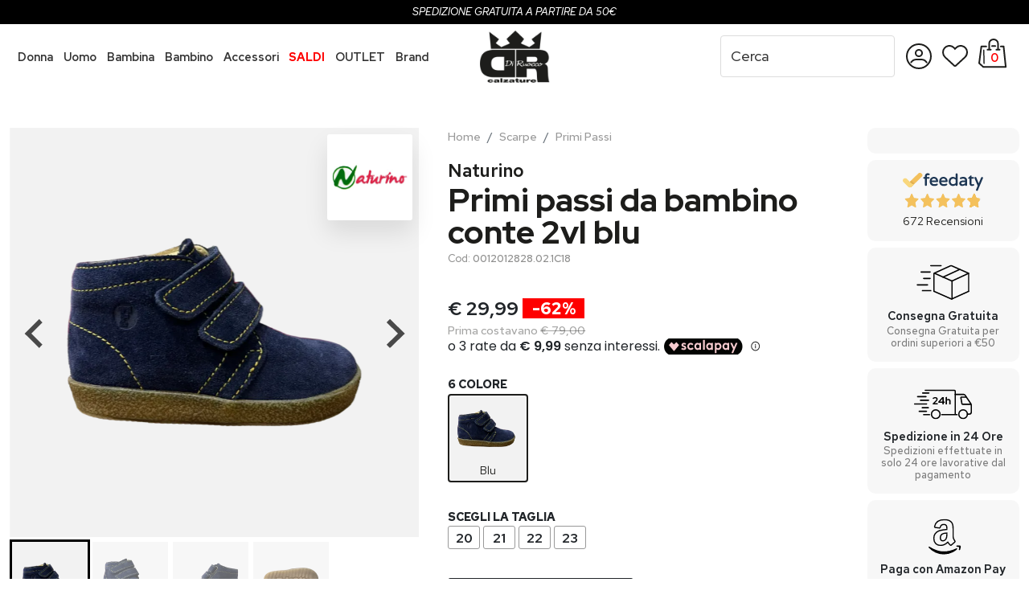

--- FILE ---
content_type: text/html; charset=UTF-8
request_url: https://www.diruoccocalzature.com/primi-passi-da-bambino-naturino-conte-2vl-0012012828.02.1c18-1864?Colore=Blu
body_size: 21215
content:
<!doctype html>
<html lang="it">

<head>
    <meta charset="utf-8">
<meta name="viewport" content="width=device-width, initial-scale=1, shrink-to-fit=no">

<link rel="stylesheet" href="https://www.diruoccocalzature.com/css/bootstrap.min.css">
<link rel="stylesheet" href="https://www.diruoccocalzature.com/css/bootstrap-select.min.css">
<link rel="stylesheet" href="https://www.diruoccocalzature.com/css/splide.min.css">

<link defer rel="stylesheet" href="https://www.diruoccocalzature.com/css/style.css?ver=1768215543" media="screen">


<link rel="icon" href="https://www.diruoccocalzature.com/images/favicon.ico" type="image/ico">
<link rel="shortcut icon" href="https://www.diruoccocalzature.com/images/favicon.ico" type="image/ico">


        <script type="module" src="https://cdn.scalapay.com/widget/v3/js/scalapay-widget.esm.js"></script>
        <script nomodule src="https://cdn.scalapay.com/widget/v3/js/scalapay-widget.js"></script>
    
        <!-- Google tag (gtag.js) -->
        <script async src="https://www.googletagmanager.com/gtag/js?id=G-39R5DM2M3S"></script>
        <script>
          window.dataLayer = window.dataLayer || [];
          function gtag(){dataLayer.push(arguments);}
          gtag('js', new Date());
        
          gtag('config', 'G-39R5DM2M3S');
        </script>
    <script src='https://acconsento.click/script.js' id='acconsento-script' data-key='W2YcRx5zDh8J7kpCJuilEtayM3YNfov2HWqpctJe'></script>
    <title>Conte 2vl Naturino Primi Passi Da Bambino Blu - 0012012828.02.1C18</title>
    <meta name="description" content="Acquista Conte 2vl 0012012828.02.1C18 Blu Naturino al miglior prezzo! Di Ruocco Calzature: qualità, stile e comfort al miglior prezzo.">

    <link rel="canonical" href="https://www.diruoccocalzature.com/primi-passi-da-bambino-naturino-conte-2vl-0012012828.02.1c18-1864?Colore=Blu">

    <meta property="og:title" content="Conte 2vl Naturino Primi Passi Da Bambino Blu - 0012012828.02.1C18" />
    <meta property="og:type" content="website" />
    <meta property="og:url" content="https://www.diruoccocalzature.com/primi-passi-da-bambino-naturino-conte-2vl-0012012828.02.1c18-1864?Colore=Blu" />
    <meta property="og:image" content="https://www.diruoccocalzature.com/media/products-images/1864/1864-2784-naturino-conte-2vl-0012012828-02-1c18-b22de72a-amazon.webp" />
    <meta property="og:description" content="Acquista Conte 2vl 0012012828.02.1C18 Blu Naturino al miglior prezzo! Di Ruocco Calzature: qualità, stile e comfort al miglior prezzo." />

    <script type="application/ld+json">
        {
            "@context": "https://schema.org",
            "@type": "Product",
            "brand": {
                "@type": "Brand",
                "name": "Naturino"
            },
            "name": "Conte 2vl Naturino Primi Passi Da Bambino Blu 0012012828.02.1C18",
            "image": "https://www.diruoccocalzature.com/media/products-images/1864/1864-2784-naturino-conte-2vl-0012012828-02-1c18-b22de72a-main.webp",
            "color": "Blu",
            "category": "Scarpe",
            "description": "",
            "offers": {
                "@type": "Offer",
                "priceCurrency": "EUR",
                "price": 29.99,
                "availability": "InStock"
            }
        }
    </script>
    <script type="application/ld+json">
        {
            "@context": "https://schema.org",
            "@type": "BreadcrumbList",
            "itemListElement": [{
                    "@type": "ListItem",
                    "position": 1,
                    "name": "Home",
                    "item": "https://www.diruoccocalzature.com/"
                }
                ,{"@type":"ListItem","position":2,"name":"Scarpe","item":"https://www.diruoccocalzature.com/calzature-bambino"},{"@type":"ListItem","position":3,"name":"Primi Passi","item":"https://www.diruoccocalzature.com/primi-passi-bambino"}            ]
        }
    </script>

    
        <!-- Google Tag Manager -->
        <script>(function(w,d,s,l,i){w[l]=w[l]||[];w[l].push({'gtm.start':
        new Date().getTime(),event:'gtm.js'});var f=d.getElementsByTagName(s)[0],
        j=d.createElement(s),dl=l!='dataLayer'?'&l='+l:'';j.async=true;j.src=
        'https://www.googletagmanager.com/gtm.js?id='+i+dl;f.parentNode.insertBefore(j,f);
        })(window,document,'script','dataLayer','GTM-56C23PJ');</script>
        <!-- End Google Tag Manager -->

        <script>gtag('config', 'AW-954246146');</script>
    
    <script>
        window.dataLayer = window.dataLayer || [];
        window.dataLayer.push({
            event: 'user_data',
            user_data: {
                'user_ltv': '',
                'user_nome': '',
                'user_nome_sha256': '',
                'user_cognome': '',
                'user_cognome_sha256': '',
                'user_telefono': '',
                'user_telefono_sha256': '',
                'user_via': '',
                'user_citta': '',
                'user_cap': '',
                'user_nazione': '',
                'user_email': '',
                'user_email_sha256': ''
            }
        });
    </script>
</head>

<body>
    
        <!-- Google Tag Manager (noscript) -->
        <noscript><iframe src="https://www.googletagmanager.com/ns.html?id=GTM-56C23PJ"
        height="0" width="0" style="display:none;visibility:hidden"></iframe></noscript>
        <!-- End Google Tag Manager (noscript) -->
    
    <div class="header navbar bg-light fixed-top">
        <!-- Inserire subito dopo <nav class="navbar fixed-top bg-light"> -->
    <div class="spedizionegratuita">
        Spedizione gratuita a partire da 50€
    </div>

    <!--
        Includere in style.css subito dopo import font 
        @import url('black-friday.css?v=2'); 
    -->    <div class="container-navbar">
        <div class="row g-0">
            <div class="col-xl-5 menu-cont">
                <ul class="navbar-nav me-xl-3" id="menu">
                    <li class="nav-item dropdown mm-dropdown">
                        <a class="nav-link dropdown-toggle" href="#" role="button" data-bs-toggle="dropdown" aria-expanded="false">
                            Donna
                        </a>
                        <ul class="dropdown-menu megamenu">
                            <li>
                                <ul>
                                    <li><a class="dropdown-item" href="https://www.diruoccocalzature.com/calzature-donna"><strong>Tutte le scarpe</strong></a></li>
                                    <li><a class="dropdown-item" href="https://www.diruoccocalzature.com/calzature-donna/saldi"><strong class="saldi">Saldi</strong></a></li>
                                    <li><a class="dropdown-item" href="https://www.diruoccocalzature.com/sneakers-donna">Sneakers</a></li>
                                    <li><a class="dropdown-item" href="https://www.diruoccocalzature.com/slip-on-donna">Slip-on</a></li>
                                    <li><a class="dropdown-item" href="https://www.diruoccocalzature.com/mocassini-donna">Mocassini</a></li>
                                    <li><a class="dropdown-item" href="https://www.diruoccocalzature.com/ballerine-donna">Ballerine</a></li>
                                    <li><a class="dropdown-item" href="https://www.diruoccocalzature.com/scarpe-sportive-donna">Scarpe Sportive</a></li>
                                    <li><a class="dropdown-item" href="https://www.diruoccocalzature.com/stringate-donna">Stringate</a></li>
                                    <li><a class="dropdown-item" href="https://www.diruoccocalzature.com/decollete-donna">Decolleté</a></li>
                                    <li><a class="dropdown-item" href="https://www.diruoccocalzature.com/eleganti-e-cerimonia-donna">Eleganti e da cerimonia</a></li>
                                </ul>
                            </li>
                            <li>
                                <ul>
                                    <li class="mm-spacer">&nbsp;</li>
                                    <li><a class="dropdown-item" href="https://www.diruoccocalzature.com/anfibi-donna">Anfibi</a></li>
                                    <li><a class="dropdown-item" href="https://www.diruoccocalzature.com/pantofole-ciabatte-donna">Pantofole e ciabatte</a></li>
                                    <li><a class="dropdown-item" href="https://www.diruoccocalzature.com/sandali-donna">Sandali</a></li>
                                    <li><a class="dropdown-item" href="https://www.diruoccocalzature.com/sandali-infradito-donna">Infradito</a></li>
                                    <li><a class="dropdown-item" href="https://www.diruoccocalzature.com/stivali-donna">Stivali</a></li>
                                    <li><a class="dropdown-item" href="https://www.diruoccocalzature.com/stivaletti-donna">Stivaletti</a></li>
                                    <li><a class="dropdown-item" href="https://www.diruoccocalzature.com/tronchetti-donna">Tronchetti</a></li>
                                    <li><a class="dropdown-item" href="https://www.diruoccocalzature.com/linea-comoda-donna">Linea comoda</a></li>
                                </ul>
                            </li>
                            <li>
                                <ul>
                                    <li>
                                        <h6 class="dropdown-header">Top brand</h6>
                                    </li>
                                    <li><a class="dropdown-item" href="https://www.diruoccocalzature.com/calzature-donna/nero-giardini">Nero Giardini</a></li><li><a class="dropdown-item" href="https://www.diruoccocalzature.com/calzature-donna/skechers">Skechers</a></li><li><a class="dropdown-item" href="https://www.diruoccocalzature.com/calzature-donna/frau">Frau</a></li><li><a class="dropdown-item" href="https://www.diruoccocalzature.com/calzature-donna/imac">IMAC</a></li><li><a class="dropdown-item" href="https://www.diruoccocalzature.com/calzature-donna/valleverde">Valleverde</a></li><li><a class="dropdown-item" href="https://www.diruoccocalzature.com/calzature-donna/melluso">Melluso</a></li><li><a class="dropdown-item" href="https://www.diruoccocalzature.com/calzature-donna/callaghan">Callaghan</a></li><li><a class="dropdown-item" href="https://www.diruoccocalzature.com/brand/">Tutti i Marchi...</a></li>                                </ul>
                            </li>
                            <li class="mm-foto">
                                <picture>
                                    <source data-srcset="https://www.diruoccocalzature.com/images/reparti/donna.webp" type="image/webp">
                                    <img src="[data-uri]" data-src="" class="lazyload" alt="" width="376" height="376">
                                </picture>
                            </li>
                        </ul>
                    </li>
                    <li class="nav-item dropdown mm-dropdown">
                        <a class="nav-link dropdown-toggle" href="#" role="button" data-bs-toggle="dropdown" aria-expanded="false">
                            Uomo
                        </a>
                        <ul class="dropdown-menu megamenu">
                            <li>
                                <ul>
                                    <li><a class="dropdown-item" href="https://www.diruoccocalzature.com/calzature-uomo"><strong>Tutte le scarpe</strong></a></li>
                                    <li><a class="dropdown-item" href="https://www.diruoccocalzature.com/calzature-uomo/saldi"><strong class="saldi">Saldi</strong></a></li>
                                    <li><a class="dropdown-item" href="https://www.diruoccocalzature.com/sneakers-uomo">Sneakers</a></li>
                                    <li><a class="dropdown-item" href="https://www.diruoccocalzature.com/slip-on-uomo">Slip on</a></li>
                                    <li><a class="dropdown-item" href="https://www.diruoccocalzature.com/mocassini-uomo">Mocassini</a></li>
                                    <li><a class="dropdown-item" href="https://www.diruoccocalzature.com/scarpe-sportive-uomo">Scarpe Sportive</a></li>
                                    <li><a class="dropdown-item" href="https://www.diruoccocalzature.com/stringate-uomo">Stringate</a></li>
                                    <li><a class="dropdown-item" href="https://www.diruoccocalzature.com/eleganti-e-cerimonia-uomo">Eleganti e da cerimonia</a></li>
                                </ul>
                            </li>
                            <li>
                                <ul>
                                    <li class="mm-spacer">&nbsp;</li>
                                    <li><a class="dropdown-item" href="https://www.diruoccocalzature.com/anfibi-uomo">Anfibi</a></li>
                                    <li><a class="dropdown-item" href="https://www.diruoccocalzature.com/pantofole-e-ciabatte-uomo">Pantofole e ciabatte</a></li>
                                    <li><a class="dropdown-item" href="https://www.diruoccocalzature.com/sandali-uomo">Sandali</a></li>
                                    <li><a class="dropdown-item" href="https://www.diruoccocalzature.com/infradito-uomo">Infradito</a></li>
                                    <li><a class="dropdown-item" href="https://www.diruoccocalzature.com/polacchine-uomo">Polacchine</a></li>
                                    <li><a class="dropdown-item" href="https://www.diruoccocalzature.com/stivaletti-uomo">Stivaletti</a></li>
                                </ul>
                            </li>
                            <li>
                                <ul>
                                    <li>
                                        <h6 class="dropdown-header">Top brand</h6>
                                    </li>
                                    <li><a class="dropdown-item" href="https://www.diruoccocalzature.com/calzature-uomo/nero-giardini">Nero Giardini</a></li><li><a class="dropdown-item" href="https://www.diruoccocalzature.com/calzature-uomo/skechers">Skechers</a></li><li><a class="dropdown-item" href="https://www.diruoccocalzature.com/calzature-uomo/frau">Frau</a></li><li><a class="dropdown-item" href="https://www.diruoccocalzature.com/calzature-uomo/imac">IMAC</a></li><li><a class="dropdown-item" href="https://www.diruoccocalzature.com/calzature-uomo/callaghan">Callaghan</a></li><li><a class="dropdown-item" href="https://www.diruoccocalzature.com/calzature-uomo/calpierre">Calpierre</a></li><li><a class="dropdown-item" href="https://www.diruoccocalzature.com/calzature-uomo/mephisto">Mephisto</a></li><li><a class="dropdown-item" href="https://www.diruoccocalzature.com/brand/">Tutti i Marchi...</a></li>                                </ul>
                            </li>
                            <li class="mm-foto">
                                <picture>
                                    <source data-srcset="https://www.diruoccocalzature.com/images/reparti/uomo.webp" type="image/webp">
                                    <img src="[data-uri]" data-src="" class="lazyload" alt="" width="376" height="376">
                                </picture>
                            </li>
                        </ul>
                    </li>
                    <li class="nav-item dropdown mm-dropdown">
                        <a class="nav-link dropdown-toggle" href="#" role="button" data-bs-toggle="dropdown" aria-expanded="false">
                            Bambina
                        </a>
                        <ul class="dropdown-menu megamenu">


                            <li>
                                <ul>
                                    <li><a class="dropdown-item" href="https://www.diruoccocalzature.com/calzature-bambina"><strong>Tutte le scarpe</strong></a></li>
                                    <li><a class="dropdown-item" href="https://www.diruoccocalzature.com/calzature-bambina/saldi"><strong class="saldi">Saldi</strong></a></li>
                                    <li><a class="dropdown-item" href="https://www.diruoccocalzature.com/sneakers-bambina">Sneakers</a></li>
                                    <li><a class="dropdown-item" href="https://www.diruoccocalzature.com/slip-on-bambina">Slip on</a></li>
                                    <li><a class="dropdown-item" href="https://www.diruoccocalzature.com/mocassini-bambina">Mocassini</a></li>
                                    <li><a class="dropdown-item" href="https://www.diruoccocalzature.com/ballerine-bambina">Ballerine</a></li>
                                    <li><a class="dropdown-item" href="https://www.diruoccocalzature.com/scarpe-sportive-bambina">Scarpe Sportive</a></li>
                                    <li><a class="dropdown-item" href="https://www.diruoccocalzature.com/stringate-bambina">Stringate</a></li>
                                    <li><a class="dropdown-item" href="https://www.diruoccocalzature.com/eleganti-e-cerimonia-bambina">Eleganti e cerimonia</a></li>
                                </ul>
                            </li>

                            <li>
                                <ul>
                                    <li class="mm-spacer">&nbsp;</li>
                                    <li><a class="dropdown-item" href="https://www.diruoccocalzature.com/anfibi-bambina">Anfibi</a></li>
                                    <li><a class="dropdown-item" href="https://www.diruoccocalzature.com/pantofole-e-ciabatte-bambina">Pantofole e ciabatte</a></li>
                                    <li><a class="dropdown-item" href="https://www.diruoccocalzature.com/sandali-bambina">Sandali</a></li>
                                    <li><a class="dropdown-item" href="https://www.diruoccocalzature.com/sandali-infradito-bambina">Infradito</a></li>
                                    <li><a class="dropdown-item" href="https://www.diruoccocalzature.com/stivali-bambina">Stivali</a></li>
                                    <li><a class="dropdown-item" href="https://www.diruoccocalzature.com/stivaletti-bambina">Stivaletti</a></li>
                                    <li><a class="dropdown-item" href="https://www.diruoccocalzature.com/primi-passi-bambina">Primi passi</a></li>
                                </ul>
                            </li>
                            <li>
                                <ul>
                                    <li>
                                        <h6 class="dropdown-header">Top brand</h6>
                                    </li>
                                    <li><a class="dropdown-item" href="https://www.diruoccocalzature.com/calzature-bambina/lelli-kelly">Lelli Kelly</a></li><li><a class="dropdown-item" href="https://www.diruoccocalzature.com/calzature-bambina/skechers">Skechers</a></li><li><a class="dropdown-item" href="https://www.diruoccocalzature.com/calzature-bambina/adidas">Adidas</a></li><li><a class="dropdown-item" href="https://www.diruoccocalzature.com/calzature-bambina/pablosky">Pablosky</a></li><li><a class="dropdown-item" href="https://www.diruoccocalzature.com/">Cartoni Animati</a></li><li><a class="dropdown-item" href="https://www.diruoccocalzature.com/calzature-bambina/grunland-junior">Grunland Junior</a></li><li><a class="dropdown-item" href="https://www.diruoccocalzature.com/calzature-bambina/4us-paciotti">4US - Paciotti</a></li><li><a class="dropdown-item" href="https://www.diruoccocalzature.com/brand/">Tutti i Marchi...</a></li>                                </ul>
                            </li>
                            <li class="mm-foto">
                                <picture>
                                    <source data-srcset="https://www.diruoccocalzature.com/images/reparti/bambina.webp" type="image/webp">
                                    <img src="[data-uri]" data-src="https://www.diruoccocalzature.com/images/reparti/bambina.png" class="lazyload" alt="" width="376" height="376">
                                </picture>
                            </li>
                        </ul>
                    </li>
                    <li class="nav-item dropdown mm-dropdown">
                        <a class="nav-link dropdown-toggle" href="#" role="button" data-bs-toggle="dropdown" aria-expanded="false">
                            Bambino
                        </a>
                        <ul class="dropdown-menu megamenu">
                            <li>
                                <ul>
                                    <li><a class="dropdown-item" href="https://www.diruoccocalzature.com/calzature-bambino"><strong>Tutte le scarpe</strong></a></li>
                                    <li><a class="dropdown-item" href="https://www.diruoccocalzature.com/calzature-bambino/saldi"><strong class="saldi">Saldi</strong></a></li>
                                    <li><a class="dropdown-item" href="https://www.diruoccocalzature.com/sneakers-bambino">Sneakers</a></li>
                                    <li><a class="dropdown-item" href="https://www.diruoccocalzature.com/slip-on-bambino">Slip on</a></li>
                                    <li><a class="dropdown-item" href="https://www.diruoccocalzature.com/mocassini-bambino">Mocassini</a></li>
                                    <li><a class="dropdown-item" href="https://www.diruoccocalzature.com/scarpe-sportive-bambino">Scarpe Sportive</a></li>
                                    <li><a class="dropdown-item" href="https://www.diruoccocalzature.com/stringate-bambino">Stringate</a></li>
                                    <li><a class="dropdown-item" href="https://www.diruoccocalzature.com/eleganti-e-cerimonia-bambino">Eleganti e cerimonia</a></li>
                                </ul>
                            </li>
                            <li>
                                <ul>
                                    <li class="mm-spacer">&nbsp;</li>
                                    <li><a class="dropdown-item" href="https://www.diruoccocalzature.com/anfibi-bambino">Anfibi</a></li>
                                    <li><a class="dropdown-item" href="https://www.diruoccocalzature.com/pantofole-e-ciabatte-bambino">Pantofole e ciabatte</a></li>
                                    <li><a class="dropdown-item" href="https://www.diruoccocalzature.com/sandali-bambino">Sandali</a></li>
                                    <li><a class="dropdown-item" href="https://www.diruoccocalzature.com/infradito-bambino">Infradito</a></li>
                                    <li><a class="dropdown-item" href="https://www.diruoccocalzature.com/polacchine-bambino">Polacchine</a></li>
                                    <li><a class="dropdown-item" href="https://www.diruoccocalzature.com/stivaletti-bambino">Stivaletti</a></li>
                                    <li><a class="dropdown-item" href="https://www.diruoccocalzature.com/primi-passi-bambino">Primi passi</a></li>
                                </ul>
                            </li>
                            <li>
                                <ul>
                                    <li>
                                        <h6 class="dropdown-header">Top brand</h6>
                                    </li>
                                    <li><a class="dropdown-item" href="https://www.diruoccocalzature.com/calzature-bambino/bull-boys">Bull Boys</a></li><li><a class="dropdown-item" href="https://www.diruoccocalzature.com/calzature-bambino/skechers">Skechers</a></li><li><a class="dropdown-item" href="https://www.diruoccocalzature.com/calzature-bambino/adidas">Adidas</a></li><li><a class="dropdown-item" href="https://www.diruoccocalzature.com/calzature-bambino/grunland-junior">Grunland Junior</a></li><li><a class="dropdown-item" href="https://www.diruoccocalzature.com/">Cartoni Animati</a></li><li><a class="dropdown-item" href="https://www.diruoccocalzature.com/calzature-bambino/nero-giardini">Nero Giardini</a></li><li><a class="dropdown-item" href="https://www.diruoccocalzature.com/calzature-bambino/geox">Geox</a></li><li><a class="dropdown-item" href="https://www.diruoccocalzature.com/brand/">Tutti i Marchi...</a></li>                                </ul>
                            </li>
                            <li class="mm-foto">
                                <picture>
                                    <source data-srcset="https://www.diruoccocalzature.com/images/reparti/bambino.webp" type="image/webp">
                                    <img src="[data-uri]" data-src="https://www.diruoccocalzature.com/images/reparti/bambino.png" class="lazyload" alt="" width="376" height="376">
                                </picture>
                            </li>
                        </ul>
                    </li>
                    <li class="nav-item dropdown">
                        <a class="nav-link dropdown-toggle" href="#" role="button" data-bs-toggle="dropdown" aria-expanded="false">
                            Accessori
                        </a>
                        <ul class="dropdown-menu dropdown-menu-dark">
                            <li><a class="dropdown-item" href="https://www.diruoccocalzature.com/borse">Borse</a></li>
                            <li><a class="dropdown-item" href="https://www.diruoccocalzature.com/cinture">Cinture</a></li>
                            <li><a class="dropdown-item" href="https://www.diruoccocalzature.com/portafogli">Portafogli</a></li>
                            <li><a class="dropdown-item" href="https://www.diruoccocalzature.com/tracolle">Tracolle</a></li>
                        </ul>
                    </li>
                    
                        <li class="nav-item">
                            <a class="nav-link nav-saldi" href="https://www.diruoccocalzature.com/saldi">Saldi</a>
                        </li>
                    
                        <li class="nav-item">
                            <a class="nav-link text-uppercase" href="https://www.diruoccocalzature.com/outlet">Outlet</a>
                        </li>
                                        <li class="nav-item dropdown">
                        <a class="nav-link dropdown-toggle" href="#" role="button" data-bs-toggle="dropdown" aria-expanded="false">
                            Brand
                        </a>
                        <ul class="dropdown-menu dropdown-menu-dark">
                            <li><a href="https://www.diruoccocalzature.com/brand/nero-giardini" class="dropdown-item">Nero Giardini</a></li><li><a href="https://www.diruoccocalzature.com/brand/skechers" class="dropdown-item">Skechers</a></li><li><a href="https://www.diruoccocalzature.com/brand/frau" class="dropdown-item">Frau</a></li><li><a href="https://www.diruoccocalzature.com/brand/imac" class="dropdown-item">IMAC</a></li><li><a href="https://www.diruoccocalzature.com/brand/lelli-kelly" class="dropdown-item">Lelli Kelly</a></li><li><a href="https://www.diruoccocalzature.com/brand/bull-boys" class="dropdown-item">Bull Boys</a></li><li><a href="https://www.diruoccocalzature.com/brand/adidas" class="dropdown-item">Adidas</a></li><li><a href="https://www.diruoccocalzature.com/brand/valleverde" class="dropdown-item">Valleverde</a></li><li><a href="https://www.diruoccocalzature.com/brand/callaghan" class="dropdown-item">Callaghan</a></li><li><a href="https://www.diruoccocalzature.com/brand/melluso" class="dropdown-item">Melluso</a></li><li><a class="dropdown-item" href="https://www.diruoccocalzature.com/brand/">Tutti i brand</a></li>                        </ul>
                    </li>
                </ul>
            </div>
            <div class="col-4 col-xl-2 text-xl-center">
                <a class="navbar-brand" href="https://www.diruoccocalzature.com/">
                    <picture>
                        <source data-srcset="https://www.diruoccocalzature.com/images/di-ruocco-calzature-logo.webp" type="image/webp">
                        <img src="[data-uri]" data-src="https://www.diruoccocalzature.com/images/di-ruocco-calzature-logo.png" class="lazyload" alt="Di Ruocco Calzature Logo" width="109" height="81">
                    </picture>
                </a>
            </div>
            <div class="col-8 col-xl-5 navbar-right">
                <form class="d-flex search-form ms-auto me-xl-2" id="search-form" role="search" action="https://www.diruoccocalzature.com/ricerca-prodotti" method="get">
                    <input class="form-control" type="search" placeholder="Cerca" id="live-search-input" aria-label="Search" name="q" value="">
                    <button type="submit" class="btn">
                        <svg xmlns="http://www.w3.org/2000/svg" width="28" height="28" viewBox="0 0 28 28"><g fill="none" fill-rule="evenodd" stroke="#1D1D1B" stroke-width="2"><circle cx="10.5" cy="10.5" r="9.5"/><line x1="18" x2="26.109" y1="18" y2="26.109" stroke-linecap="round"/></g></svg>                    </button>
                    <div id="live-search"></div>
                </form>
                <ul class="navbar-nav navbar-dash">
                    <li class="nav-item d-xl-none">
                        <a class="nav-link" href="#" role="button" id="toggle-search">
                            <svg xmlns="http://www.w3.org/2000/svg" width="28" height="28" viewBox="0 0 28 28"><g fill="none" fill-rule="evenodd" stroke="#1D1D1B" stroke-width="2"><circle cx="10.5" cy="10.5" r="9.5"/><line x1="18" x2="26.109" y1="18" y2="26.109" stroke-linecap="round"/></g></svg>                        </a>
                    </li>
                    <li class="nav-item nav-account">
                        <button class="nav-link" type="button" id="toggle-menu-account">
                            <svg xmlns="http://www.w3.org/2000/svg" width="32" height="32" viewBox="0 0 32 32"><g fill="none" fill-rule="evenodd" stroke="#1D1D1B" stroke-width="2"><circle cx="16" cy="16" r="15"/><circle cx="16" cy="12" r="4"/><path stroke-linecap="round" d="M25.6726441,20 C24.2402583,22.1606406 21.7864999,23.5852765 19,23.5852765 L13,23.5852765 C10.2576675,23.5852765 7.83761186,22.2054451 6.39623504,20.1021842" transform="matrix(1 0 0 -1 0 43.585)"/></g></svg>                        </button>
                        <ul class="navbar-nav" id="menu-account">

                            
                            <li class="nav-item">
                                <a class="nav-link" href="https://www.diruoccocalzature.com/login">Accedi</a>
                            </li>
                            <li class="nav-item">
                                <a class="nav-link" href="https://www.diruoccocalzature.com/registrazione">Registrati</a>
                            </li>
                                                </ul>
                    </li>
                    <li class="nav-item" id="toggle-fav">
                        <a class="nav-link nav-fav" href="https://www.diruoccocalzature.com/preferiti">
                            <svg xmlns="http://www.w3.org/2000/svg" width="32" height="27" viewBox="0 0 32 27"><path fill="none" stroke="#1D1D1B" stroke-width="2" d="M1678.62773,48.1063653 C1681.10998,47.6905112 1683.73688,48.5041603 1685.55058,50.2952618 C1685.66606,50.4082779 1686.1171,50.8978041 1686.90818,51.7593178 L1688.38689,50.3025947 C1690.25225,48.5088452 1692.83553,47.6897754 1695.37528,48.1068653 C1697.28794,48.4212927 1698.94579,49.3942081 1700.12498,50.7681245 C1701.30049,52.1377497 1702,53.9059812 1702,55.8149126 C1702,58.4248278 1701.05174,60.6240732 1699.3475,62.1893986 L1688.05385,72.5922358 C1687.76851,72.8549943 1687.39151,73 1687,73 C1686.60849,73 1686.23149,72.8549943 1685.94623,72.5923105 L1674.65131,62.1888762 C1672.96065,60.6339773 1672,58.4530462 1672,56.1725712 C1672,54.1062247 1672.68711,52.2544859 1673.85527,50.8374357 C1675.0341,49.4074386 1676.7006,48.4232689 1678.62773,48.1063653 Z" transform="translate(-1671 -47)"/></svg>                        </a>
                    </li>
                    
                        <li class="nav-item nav-cart" id="toggle-cart">
                            <svg xmlns="http://www.w3.org/2000/svg" width="36" height="37" viewBox="0 0 36 37"><g fill="none" fill-rule="evenodd" stroke="#1D1D1B" transform="translate(1 1)"><polyline stroke-linecap="round" stroke-linejoin="round" stroke-width="2" points="26.897 8.793 30.424 8.793 33.079 34.233 5.129 34.233 0 29.606 2.749 8.793 8.826 8.793"/><line x1="5.705" x2="6.139" y1="13.362" y2="29.825" stroke-linecap="round" stroke-width="1.5"/><path stroke-width="2" d="M23.4307318,13 C23.4307318,9.57792389 23.4307318,6.93390386 23.4307318,5.06793991 C23.4307318,2.26899399 20.972655,0 17.9404636,0 C14.9082721,0 12.4501953,2.26899399 12.4501953,5.06793991 C12.4501953,6.93390386 12.4501953,9.57792389 12.4501953,13"/><line x1="10.395" x2="14.468" y1="12.824" y2="12.824" stroke-linecap="round" stroke-width="2"/><line x1="21.395" x2="25.468" y1="12.824" y2="12.824" stroke-linecap="round" stroke-width="2"/><line x1="16" x2="20.073" y1="8.293" y2="8.293" stroke-linecap="round" stroke-width="2"/></g></svg>
                            <strong>0</strong>
                        </li>
                                        <li class="nav-item">
                        <button class="btn d-xl-none" type="button" id="toggle-menu">
                            <svg xmlns="http://www.w3.org/2000/svg" width="32" height="23" viewBox="0 0 32 23"><g fill="none" fill-rule="evenodd" stroke="#1D1D1B" stroke-linecap="round" stroke-width="2" transform="translate(1 1.293)"><line x2="30" y1=".5" y2=".5"/><line x2="30" y1="10.5" y2="10.5"/><line x2="30" y1="20.5" y2="20.5"/></g></svg>                        </button>
                    </li>
                </ul>
            </div>
        </div>
    </div>
</div>



        <div id="layer-carrello">
            
                <strong class="titolo-carrello">Carrello
                    <button type="button" name="button" id="chiudi-carrello"><svg xmlns="http://www.w3.org/2000/svg" width="26" height="25" viewBox="0 0 26 25"><g fill="none" fill-rule="evenodd" stroke="#1D1D1B" stroke-linecap="round" stroke-width="2" transform="translate(2.04 1.333)"><line x1="-4.04" x2="25.96" y1="10.96" y2="10.96" transform="rotate(45 10.96 10.96)"/><line x1="-4.04" x2="25.96" y1="10.96" y2="10.96" transform="rotate(135 10.96 10.96)"/></g></svg></button>
                </strong>
            
                    <div class="layer-carrello-totale">
                        Il carrello è vuoto
                    </div>
                
        </div>
    
    <div class="container-fluid main">
        <div class="row">
            <div class="col-xl-5 galleria-foto-prodotto">
                <a href="https://www.diruoccocalzature.com/brand/naturino" class="logo-marca-prodotto">
                    <img src="https://www.diruoccocalzature.com/media/brands-images/37-37-logo.jpg" alt="Naturino">
                </a>
                <section id="galleria-foto-prodotto" class="splide">
                    <div class="splide__track">
                        <ul class="splide__list">
                            
            <li class="splide__slide zoom-image" data-zoom="https://www.diruoccocalzature.com/media/products-images/1864/1864-2784-naturino-conte-2vl-0012012828-02-1c18-b22de72a-zoom">
                <picture>
                    <source data-srcset="https://www.diruoccocalzature.com/media/products-images/1864/1864-2784-naturino-conte-2vl-0012012828-02-1c18-b22de72a-main.webp" type="image/webp">
                    <img fetchpriority="high" src="[data-uri]" data-src="https://www.diruoccocalzature.com/media/products-images/1864/1864-2784-naturino-conte-2vl-0012012828-02-1c18-b22de72a-main.png" class="lazyload" alt="" width="700" height="700">
                </picture>
            </li>
        
                <li class="splide__slide zoom-image" data-zoom="https://www.diruoccocalzature.com/media/products-images/1864/1864-2784-naturino-conte-2vl-0012012828-02-1c18-8f180768-zoom">
                    <picture>
                        <source data-srcset="https://www.diruoccocalzature.com/media/products-images/1864/1864-2784-naturino-conte-2vl-0012012828-02-1c18-8f180768-main.webp" type="image/webp">
                        <img src="[data-uri]" data-src="https://www.diruoccocalzature.com/media/products-images/1864/1864-2784-naturino-conte-2vl-0012012828-02-1c18-8f180768-main.png" class="lazyload" alt="" width="700" height="700">
                    </picture>
                </li>
            
                <li class="splide__slide zoom-image" data-zoom="https://www.diruoccocalzature.com/media/products-images/1864/1864-2784-naturino-conte-2vl-0012012828-02-1c18-1ea84781-zoom">
                    <picture>
                        <source data-srcset="https://www.diruoccocalzature.com/media/products-images/1864/1864-2784-naturino-conte-2vl-0012012828-02-1c18-1ea84781-main.webp" type="image/webp">
                        <img src="[data-uri]" data-src="https://www.diruoccocalzature.com/media/products-images/1864/1864-2784-naturino-conte-2vl-0012012828-02-1c18-1ea84781-main.png" class="lazyload" alt="" width="700" height="700">
                    </picture>
                </li>
            
                <li class="splide__slide zoom-image" data-zoom="https://www.diruoccocalzature.com/media/products-images/1864/1864-2784-naturino-conte-2vl-0012012828-02-1c18-9c3bb6c4-zoom">
                    <picture>
                        <source data-srcset="https://www.diruoccocalzature.com/media/products-images/1864/1864-2784-naturino-conte-2vl-0012012828-02-1c18-9c3bb6c4-main.webp" type="image/webp">
                        <img src="[data-uri]" data-src="https://www.diruoccocalzature.com/media/products-images/1864/1864-2784-naturino-conte-2vl-0012012828-02-1c18-9c3bb6c4-main.png" class="lazyload" alt="" width="700" height="700">
                    </picture>
                </li>
                                    </ul>
                    </div>
                </section>
                <!-- Miniature -->
                <section id="galleria-miniature-prodotto" class="splide">
                    <div class="splide__track">
                        <ul class="splide__list">
                            
            <li class="splide__slide">
                <picture>
                    <source data-srcset="https://www.diruoccocalzature.com/media/products-images/1864/1864-2784-naturino-conte-2vl-0012012828-02-1c18-b22de72a-thumb.webp" type="image/webp">
                    <img src="[data-uri]" data-src="https://www.diruoccocalzature.com/media/products-images/1864/1864-2784-naturino-conte-2vl-0012012828-02-1c18-b22de72a-thumb.png" class="lazyload" alt="" width="300" height="300">
                </picture>
            </li>
        
                <li class="splide__slide">
                    <picture>
                        <source data-srcset="https://www.diruoccocalzature.com/media/products-images/1864/1864-2784-naturino-conte-2vl-0012012828-02-1c18-8f180768-thumb.webp" type="image/webp">
                        <img src="[data-uri]" data-src="https://www.diruoccocalzature.com/media/products-images/1864/1864-2784-naturino-conte-2vl-0012012828-02-1c18-8f180768-thumb.png" class="lazyload" alt="" width="300" height="300">
                    </picture>
                </li>
            
                <li class="splide__slide">
                    <picture>
                        <source data-srcset="https://www.diruoccocalzature.com/media/products-images/1864/1864-2784-naturino-conte-2vl-0012012828-02-1c18-1ea84781-thumb.webp" type="image/webp">
                        <img src="[data-uri]" data-src="https://www.diruoccocalzature.com/media/products-images/1864/1864-2784-naturino-conte-2vl-0012012828-02-1c18-1ea84781-thumb.png" class="lazyload" alt="" width="300" height="300">
                    </picture>
                </li>
            
                <li class="splide__slide">
                    <picture>
                        <source data-srcset="https://www.diruoccocalzature.com/media/products-images/1864/1864-2784-naturino-conte-2vl-0012012828-02-1c18-9c3bb6c4-thumb.webp" type="image/webp">
                        <img src="[data-uri]" data-src="https://www.diruoccocalzature.com/media/products-images/1864/1864-2784-naturino-conte-2vl-0012012828-02-1c18-9c3bb6c4-thumb.png" class="lazyload" alt="" width="300" height="300">
                    </picture>
                </li>
                                    </ul>
                    </div>
                </section>
                <div id="zoom-foto-prodotto">
                    <button type="button" name="button" id="btn-chiudi-zoom"><svg xmlns="http://www.w3.org/2000/svg" width="26" height="25" viewBox="0 0 26 25"><g fill="none" fill-rule="evenodd" stroke="#FFF" stroke-linecap="round" stroke-width="2" transform="translate(2.04 1.333)"><line x1="-4.04" x2="25.96" y1="10.96" y2="10.96" transform="rotate(45 10.96 10.96)"/><line x1="-4.04" x2="25.96" y1="10.96" y2="10.96" transform="rotate(135 10.96 10.96)"/></g></svg></button>
                    <picture></picture>
                </div>
            </div>
            <div class="col-xl-5 px-xl-4 dettagli-prodotto">
                <nav aria-label="breadcrumb">
                    <ol class="breadcrumb">
                        <li class="breadcrumb-item"><a href="https://www.diruoccocalzature.com/">Home</a></li>
                        
            <li class="breadcrumb-item"><a href="https://www.diruoccocalzature.com/calzature-bambino">Scarpe</a></li>
        
                <li class="breadcrumb-item active" aria-current="page"><a href="https://www.diruoccocalzature.com/primi-passi-bambino">Primi Passi</a></li>
                                </ol>
                </nav>
                <a href="https://www.diruoccocalzature.com/brand/naturino" class="marca-prodotto">Naturino</a>
                <h1>Primi passi da bambino conte 2vl blu <small class="codice-articolo">Cod: <strong>0012012828.02.1C18</strong></small></h1>
                <!-- <small class="codice-articolo">Codice articolo: <strong>J36FEC</strong></small> -->
                
                    <span class="prezzo-del-prodotto mb-0 d-none" id="prezzo-var-taglia-18047">
                        <span>€ 29,99</span> 
                        <strong>-62%</strong>
                        <em>Prima costavano <s>€ 79,00</s></em>
                    </span>
                
                    <span class="prezzo-del-prodotto mb-0 d-none" id="prezzo-var-taglia-18048">
                        <span>€ 29,99</span> 
                        <strong>-62%</strong>
                        <em>Prima costavano <s>€ 79,00</s></em>
                    </span>
                
                    <span class="prezzo-del-prodotto mb-0 d-none" id="prezzo-var-taglia-18049">
                        <span>€ 29,99</span> 
                        <strong>-62%</strong>
                        <em>Prima costavano <s>€ 79,00</s></em>
                    </span>
                
                    <span class="prezzo-del-prodotto mb-0 d-none" id="prezzo-var-taglia-18050">
                        <span>€ 29,99</span> 
                        <strong>-62%</strong>
                        <em>Prima costavano <s>€ 79,00</s></em>
                    </span>
                
                    <span class="prezzo-del-prodotto mb-0" id="prezzo-var-taglia">
                        € 29,99 
                        <strong>-62%</strong>
                        <em>Prima costavano <s>€ 79,00</s></em>
                    </span>
                                
                        <div id="price-container-prodotto" class="d-none">€ 29.99</div>
                        <scalapay-widget
                            frequency-number='30'
                            number-of-installments='3'
                            hide='false'
                            hide-price='false'
                            min='5'
                            max='1500'
                            amount-selectors='["#price-container-prodotto"]'
                            currency-position='before'
                            currency-display='symbol'
                            logo-size='120'
                            theme='primary'
                            locale='it'
                        ></scalapay-widget>
                                    <!--
                <div class="risparmia-newsletter mt-4">
                    <div class="newsletter-claim">
                                                <button data-bs-toggle="modal" data-bs-target="#newsletter-modal">Iscriviti alla newsletter</button>
                    </div>
                </div>
                -->
                <div class="colori-del-prodotto mt-4">
                    
                    <strong>6 Colore<!-- : <span id="label-colore">Blu</span>  --></strong>
                                    
                <button type="submit" form="form-cambio-colore" class="colore-del-prodotto colore-active " name="Colore" value="Blu" data-colore="Blu">
                    <picture>
                        <source data-srcset="https://www.diruoccocalzature.com/media/products-images/1864/1864-2784-naturino-conte-2vl-0012012828-02-1c18-b22de72a-thumb.webp" type="image/webp">
                        <img src="[data-uri]" data-src="https://www.diruoccocalzature.com/media/products-images/1864/1864-2784-naturino-conte-2vl-0012012828-02-1c18-b22de72a-thumb.webp" class="lazyload" alt="" width="300" height="300">
                    </picture>
                    <br><small>Blu</small>
                </button>
                            </div>
                <form id="form-cambio-colore" action="" method="get"></form>
                <div class="seleziona-taglia-prodotto">
                    <strong>Scegli la taglia</strong>
                    
                    <div>
                        <input type="radio" class="btn-check" name="IdVarTaglia" id="var-taglia-18047" value="18047" autocomplete="off">
                        <label class="btn btn-outline-dark" for="var-taglia-18047">20</label>
                    </div>
                
                    <div>
                        <input type="radio" class="btn-check" name="IdVarTaglia" id="var-taglia-18048" value="18048" autocomplete="off">
                        <label class="btn btn-outline-dark" for="var-taglia-18048">21</label>
                    </div>
                
                    <div>
                        <input type="radio" class="btn-check" name="IdVarTaglia" id="var-taglia-18049" value="18049" autocomplete="off">
                        <label class="btn btn-outline-dark" for="var-taglia-18049">22</label>
                    </div>
                
                    <div>
                        <input type="radio" class="btn-check" name="IdVarTaglia" id="var-taglia-18050" value="18050" autocomplete="off">
                        <label class="btn btn-outline-dark" for="var-taglia-18050">23</label>
                    </div>
                                </div>
                <button type="button" class="btn btn-dark aggiungi-al-carrello" id="btn-aggiungi-al-carrello">Aggiungi al carrello</button>
                <button type="button" class="btn btn-lg aggiungi-ai-preferiti " id="preferito-2784" onclick="togglePref(1864,2784);">
                    <svg xmlns="http://www.w3.org/2000/svg" width="28" height="23" viewBox="0 0 28 23"><path fill="none" stroke="#1D1D1B" stroke-width="2" d="M841.208747,492.584123 C843.173639,492.254943 845.253088,492.898898 846.689466,494.317381 C846.788868,494.414658 847.196786,494.858809 847.918724,495.644305 L849.258413,494.324486 C850.736043,492.903583 852.782287,492.254207 854.794266,492.584623 C856.308174,492.833499 857.62052,493.603413 858.553907,494.690932 C859.483637,495.774192 860.037037,497.172679 860.037037,498.682521 C860.037037,500.752295 859.287848,502.498186 857.935459,503.74034 L848.733246,512.216708 C848.534714,512.39953 848.272301,512.5 848,512.5 C847.727699,512.5 847.465286,512.39953 847.266835,512.216783 L838.063464,503.739817 C836.72419,502.50809 835.962963,500.780513 835.962963,498.973947 C835.962963,497.33621 836.506326,495.86794 837.432369,494.744594 C838.364998,493.613259 839.683562,492.83493 841.208747,492.584123 Z" transform="translate(-834 -491)"/></svg>                    <svg xmlns="http://www.w3.org/2000/svg" width="28" height="23" viewBox="0 0 28 23"><path fill="#1D1D1B" fill-rule="evenodd" stroke="#1D1D1B" stroke-width="2" d="M902.208747,492.584123 C904.173639,492.254943 906.253088,492.898898 907.689466,494.317381 C907.788868,494.414658 908.196786,494.858809 908.918724,495.644305 L910.258413,494.324486 C911.736043,492.903583 913.782287,492.254207 915.794266,492.584623 C917.308174,492.833499 918.62052,493.603413 919.553907,494.690932 C920.483637,495.774192 921.037037,497.172679 921.037037,498.682521 C921.037037,500.752295 920.287848,502.498186 918.935459,503.74034 L909.733246,512.216708 C909.534714,512.39953 909.272301,512.5 909,512.5 C908.727699,512.5 908.465286,512.39953 908.266835,512.216783 L899.063464,503.739817 C897.72419,502.50809 896.962963,500.780513 896.962963,498.973947 C896.962963,497.33621 897.506326,495.86794 898.432369,494.744594 C899.364998,493.613259 900.683562,492.83493 902.208747,492.584123 Z" transform="translate(-895 -491)"/></svg>                    <svg xmlns="http://www.w3.org/2000/svg" width="28" height="23" viewBox="0 0 28 23"><g fill="none" fill-rule="evenodd" stroke="#1D1D1B" stroke-width="2" transform="translate(.963 .5)"><path d="M6.24578378,1.0841227 C8.21067609,0.754942576 10.290125,1.39889795 11.7265027,2.81738143 C11.8259051,2.91465804 12.233823,3.35880926 12.9557612,4.14430472 L14.2954503,2.82448591 C15.7730795,1.40358285 17.8193239,0.754206769 19.8313029,1.08462267 C21.3452109,1.33349852 22.6575574,2.10341331 23.5909436,3.19093197 C24.5206742,4.27419155 25.0740741,5.67267887 25.0740741,7.1825214 C25.0740741,9.25229454 24.3248846,10.998186 22.9724963,12.2403397 L13.7702829,20.7167083 C13.5717506,20.8995303 13.3093379,21 13.037037,21 C12.7647362,21 12.5023234,20.8995303 12.3038723,20.716783 L3.10050097,12.2398173 C1.76122746,11.0080901 1,9.28051293 1,7.47394689 C1,5.83621033 1.54336276,4.3679403 2.46940625,3.24459385 C3.40203521,2.11325885 4.7205991,1.33492974 6.24578378,1.0841227 Z"/><polyline stroke-linecap="round" points="13.037 4 10.037 7 14.537 11 11.787 13.75 14.287 16.25"/></g></svg>                </button>
                <p class="descrizione-prodotto"></p>
                <table class="table dettagli-prodotto">
                    
    <tr>
        <th>Codice modello</th>
        <td>0012012828.02.1C18</td>
    </tr>

    <tr>
        <th>Reparto</th>
        <td>Bambino</td>
    </tr>

        <tr>
            <th>Stagione</th>
            <td>Continuativa</td>
        </tr>
    
            <tr>
                <th>Tipologia</th>
                <td>Primi passi</td>
            </tr>
        
            <tr>
                <th>Materiale esterno</th>
                <td>Pelle</td>
            </tr>
        
            <tr>
                <th>Materiale interno</th>
                <td>Pelle</td>
            </tr>
        
            <tr>
                <th>Materiale suola</th>
                <td>Gomma</td>
            </tr>
        
            <tr>
                <th>Plantare estraibile</th>
                <td>No</td>
            </tr>
                        </table>
            </div>

            <div class="col-xl-2 highlights">

                <div class="highlight highlight-paypal">
                    <div class="pp-message"></div>
                </div>
                <div class="highlight highlight-feedaty">
                    <a href="https://www.feedaty.com/feedaty/widgetredirect?m=10214847" target="_blank" rel="noopener noreferrer dofollow " class="fdt_info">
                        
                                <div class="fdt_widget_summary">
                                    <div class="fdt_logo"><img src="https://widget.feedaty.com/3.0.0/public/2021/carosello-1/images/svg/logos/feedaty_logo_h1.svg" alt="Feedaty" width="120" height="28"></div>
                                    <div class="fdt_ratx_star">
                                        <img class="fdt_stars" src="https://widget.feedaty.com/3.0.0/public/2021/150x100-3/images/svg/stars/onlystars/4.9.svg" alt="Average Rating: 4.9" width="122" height="24">
                                    </div>
                                    <div class="fdt_stats">
                                        <div class="fdt_txt_opinions ratings-count d-flex flex-row justify-content-center align-items-center">
                                            <div class="count">672</div>
                                            <div>&nbsp;Recensioni</div>
                                        </div>
                                    </div>
                                </div>
                                                </a>
                </div>
                <div class="highlight highlight-consegna-gratuita">
                    <svg xmlns="http://www.w3.org/2000/svg" width="82" height="55" viewBox="0 0 82 55"><g fill="none" fill-rule="evenodd" stroke="#000" stroke-linecap="round" stroke-width="2" transform="translate(1 1)"><path d="M80,40.05 L80,12.4586224 C80,12.2401081 79.8702395,12.0414586 79.6692311,11.9524089 L52.8986353,0.107423218 C52.7234414,0.0296759434 52.5231214,0.0310459395 52.3486159,0.110505709 L26.325606,11.9506964 C26.1273512,12.0411161 26,12.2380531 26,12.4548549 L26,40.05"/><line x1="27" x2="54" y1="12.05" y2="24.05"/><path d="M80,40.05 L53.6892453,51.9814586 C53.4906463,52.0715794 53.2627909,52.0729449 53.0635035,51.9848722 L26,40.05"/><line x1="54" x2="80" y1="24.05" y2="12.05"/><line x1="54" x2="54" y1="24.05" y2="52.05"/><line x1="66" x2="40" y1="6.05" y2="18.05"/><line x1="37" x2="21" y1=".05" y2=".05"/><line x1="20" x2="6" y1="10.05" y2="10.05"/><line x1="20" x2="10" y1="20.05" y2="20.05"/><line x1="16" y1="30.05" y2="30.05"/><line x1="21" x2="8" y1="39.05" y2="39.05"/></g></svg>                    <strong>Consegna Gratuita</strong>
                    <p>Consegna Gratuita per ordini superiori a €50</p>
                </div>
                <div class="highlight highlight-spedizioni-in-24h">
                    <svg xmlns="http://www.w3.org/2000/svg" width="90" height="46" viewBox="0 0 90 46"><g fill="none" fill-rule="evenodd" transform="translate(1 1)"><line x1="23" x2="14" y1="38" y2="38" stroke="#000" stroke-linecap="round" stroke-width="2"/><line x1="66" x2="42" y1="38" y2="38" stroke="#000" stroke-linecap="round" stroke-width="2"/><path stroke="#000" stroke-linecap="round" stroke-width="2" d="M63.0085025,6.50523446 L76.0389659,6.50523446 C76.9959844,6.50523446 77.8905149,6.98163265 78.4304935,7.77848575 L86.9200429,20.3077582 C87.6233735,21.3465805 88,22.5752765 88,23.8334476 L88,33.9234928 C88,35.6971335 86.5753396,37.1352391 84.8175227,37.1352391 L81.9943518,37.1352391"/><path stroke="#000" stroke-linecap="round" stroke-width="2" d="M81.9944537 37.2505686C81.9944537 40.9781274 79.0001199 44 75.3061912 44 71.6126021 44 68.6179287 40.9781274 68.6179287 37.2505686 68.6179287 33.5226671 71.6126021 30.5007945 75.3061912 30.5007945 79.0001199 30.5007945 81.9944537 33.5226671 81.9944537 37.2505686ZM39.4254975 37.2505686C39.4254975 40.9781274 36.4311637 44 32.7375746 44 29.0436459 44 26.0489725 40.9781274 26.0489725 37.2505686 26.0489725 33.5226671 29.0436459 30.5007945 32.7375746 30.5007945 36.4311637 30.5007945 39.4254975 33.5226671 39.4254975 37.2505686ZM80.3786274 10.8283938 72.455546 10.8283938C72.0565052 10.8283938 71.7549323 11.1930612 71.8262502 11.58926L73.4930519 21.0706122C73.571162 21.5048543 73.9460905 21.8201683 74.3831675 21.8201683L87.6024535 21.8201683"/><line x1="4.56" x2="17.634" y1="9.992" y2="9.992" stroke="#000" stroke-linecap="round" stroke-width="2"/><line x1="8.944" x2="21.608" y1="15.635" y2="15.635" stroke="#000" stroke-linecap="round" stroke-width="2"/><line x1="12.363" x2="22.033" y1="4.348" y2="4.348" stroke="#000" stroke-linecap="round" stroke-width="2"/><line x2="18.473" y1="21.341" y2="21.341" stroke="#000" stroke-linecap="round" stroke-width="2"/><line x1="11.709" x2="21.366" y1="27.144" y2="27.144" stroke="#000" stroke-linecap="round" stroke-width="2"/><line x1="7.066" x2="18.28" y1="32.787" y2="32.787" stroke="#000" stroke-linecap="round" stroke-width="2"/><path stroke="#000" stroke-linecap="round" stroke-width="2" d="M16.4123592,0 L61.5358214,0 C62.3491853,0 63.0083667,0.66558654 63.0083667,1.48608818 L63.0083667,37.1354105"/><path fill="#000" fill-rule="nonzero" d="M.304 11.68.304 10.176 4.976 5.44C5.2 5.20533333 5.37866667 4.98666667 5.512 4.784 5.64533333 4.58133333 5.74133333 4.38133333 5.8 4.184 5.85866667 3.98666667 5.888 3.78666667 5.888 3.584 5.888 3.168 5.71466667 2.82133333 5.368 2.544 5.02133333 2.26666667 4.58133333 2.128 4.048 2.128 3.536 2.128 3.06133333 2.232 2.624 2.44 2.18666667 2.648 1.70666667 3.00266667 1.184 3.504L0 2.064C.629333333 1.47733333 1.28533333 1.03733333 1.968.744 2.65066667.450666667 3.36533333.304 4.112.304 4.86933333.304 5.536.437333333 6.112.704 6.688.970666667 7.136 1.33866667 7.456 1.808 7.776 2.27733333 7.936 2.82666667 7.936 3.456 7.936 3.81866667 7.88533333 4.16 7.784 4.48 7.68266667 4.8 7.52 5.12266667 7.296 5.448 7.072 5.77333333 6.77333333 6.12266667 6.4 6.496L3.008 9.904 8.112 9.888 8.112 11.68.304 11.68ZM15.328 11.68 15.328 9.056 9.008 9.056 9.008 7.296 14.992.48 17.52.48 17.52 7.216 18.896 7.216 18.896 9.056 17.52 9.056 17.52 11.68 15.328 11.68ZM11.552 7.216 15.328 7.216 15.328 2.944 11.552 7.216ZM20.208 11.68 20.208.48 22.4 0 22.4 4.032C23.0293333 3.46666667 23.808 3.184 24.736 3.184 25.3866667 3.184 25.96 3.32533333 26.456 3.608 26.952 3.89066667 27.3386667 4.28 27.616 4.776 27.8933333 5.272 28.032 5.85066667 28.032 6.512L28.032 11.68 25.84 11.68 25.84 6.832C25.84 6.288 25.6853333 5.85866667 25.376 5.544 25.0666667 5.22933333 24.6453333 5.072 24.112 5.072 23.7386667 5.072 23.408 5.144 23.12 5.288 22.832 5.432 22.592 5.63733333 22.4 5.904L22.4 11.68 20.208 11.68Z" transform="translate(27.824 10.32)"/></g></svg>                    <strong>Spedizione in 24 Ore</strong>
                    <p>Spedizioni effettuate in solo 24 ore lavorative dal pagamento</p>
                </div>
                <!--
                <div class="highlight highlight-paypal">
                    <svg xmlns="http://www.w3.org/2000/svg" width="46" height="54" viewBox="0 0 46 54"><g fill="none" fill-rule="evenodd" stroke="#272727" stroke-width="2" transform="translate(1 1)"><path stroke-linecap="round" d="M42.7113958,16 C43.7591886,17.6250504 44.1402127,19.7079722 43.9549898,22.1049443 C43.2077289,31.7703968 37.4200173,37.1152865 29.7435418,37.1152865 L25.8678287,37.1152865 C24.8158922,37.1152865 24.1079806,37.8172171 23.8212932,39.7254846 L22.1585066,50.8065287 C22.050952,51.5258657 21.6758225,51.9485377 21.1125662,52 L12.0082754,52 C11.1515861,52 10.8469105,51.3381797 11.0710138,49.9048033 L11.2005945,49.0122608"/><path d="M24.4385816,0 C28.6077943,0 33.5526035,0.133711048 36.8607208,3.02096317 C39.070331,4.94957507 40.2299088,8.02228517 39.9619616,11.3208687 C39.0543,22.5065156 32.2930226,28.7712937 23.2263305,28.7712937 L15.9253417,28.7712937 C14.682937,28.7712937 13.8592474,29.5864023 13.5084732,31.7930123 L11.4713874,44.6183192 C11.3393223,45.4508026 10.9748072,45.9406988 10.3095195,46 L1.1905357,46 C0.178672399,46 -0.180880686,45.2339943 0.0840129879,43.5750708 L6.64986454,2.43361662 C6.91323145,0.784891407 7.82432828,0 9.63545289,0 L24.4385816,0 Z"/></g></svg>                    <strong>Paga con PayPal</strong>
                    <p>Paga in 3 rate senza interessi con PayPal</p>
                </div>
                -->
                <div class="highlight highlight-amazon-pay">
                    <svg xmlns="http://www.w3.org/2000/svg" width="56" height="56" viewBox="0 0 56 56"><g fill="none" fill-rule="evenodd" transform="translate(6 1)"><path stroke="#000" stroke-width="1.8" d="M0,42.441 L0.12721397,42.5206102 C9.02920363,48.0102038 22.4164238,55.1895606 43.0382609,45.46991 C43.1995077,45.3939099 43.2514207,45.3689399 43.194,45.395 L43.1768054,45.4169444 C41.8298998,46.9425439 34.8867279,52.9231368 23.618909,53.0961668 L23.1189976,53.1 C12.4235477,53.1 3.93128557,46.5303931 0.09540962,42.5413964 L0,42.441 Z M44.1864077,40.9969432 C45.1608683,40.8745373 46.449832,40.8603673 47.5075645,40.9946805 C48.0936773,41.0691064 48.6820449,41.1000293 48.8648358,41.3434289 C49.2492017,41.8563754 48.5756514,44.1808413 47.969202,45.7193549 C47.8056925,46.1290931 47.6240442,46.5112761 47.4344373,46.8623405 L47.316,47.073 L47.3332167,47.0165304 C47.4924901,46.4913813 47.6542507,45.9600721 47.7815184,45.4545889 L47.853444,45.154654 C48.1707333,43.7554309 48.0914556,42.6314459 47.7255972,42.1412919 C47.1076203,41.3152264 44.8740764,41.1686503 43.039928,41.2305158 L43.029,41.23 L43.2075935,41.1832137 C43.433867,41.1269233 43.6572514,41.0794929 43.8718459,41.0430651 L44.1864077,40.9969432 Z M28.1017136,22.3480706 C28.1017136,25.0750698 28.1696559,27.3492638 26.8104007,29.7710035 C25.7132963,31.7401455 23.9754469,32.9510153 22.0337707,32.9510153 C19.3832025,32.9510153 17.8395617,30.9032238 17.8395617,27.8809259 C17.8395617,21.9147722 23.1112291,20.8319412 28.1017136,20.8319412 L28.1017136,22.3480706 Z M35.0627294,39.4094027 C34.60637,39.8227793 33.9461837,39.8524544 33.431705,39.5766625 C31.1404942,37.6471565 30.7326358,36.7512996 29.4705872,34.9101964 C25.6842366,38.8285587 23.0046088,40 18.0920942,40 C12.2863021,40 7.762,36.367183 7.762,29.0917958 C7.762,23.4113948 10.8009853,19.5422144 15.1210512,17.6521369 C18.8687238,15.9782936 24.1017132,15.6829949 28.1017136,15.2204364 L28.1017136,14.3146186 C28.1017136,12.6507362 28.2277752,10.6818017 27.2667601,9.2445293 C26.4219836,7.95480249 24.8104005,7.42314038 23.3928213,7.42314038 C20.7618991,7.42314038 18.4123644,8.79151665 17.8395617,11.6268404 C17.7229138,12.2570738 17.266759,12.8773463 16.6454554,12.9068139 L9.9463858,12.1784243 C9.3834061,12.0501779 8.7621024,11.5876195 8.9174283,10.7112693 C10.4610691,2.48108989 17.7908561,0 24.3538364,0 C27.7130918,0 32.1013047,0.905817778 34.7518729,3.48527138 C38.1111283,6.66507569 37.7906535,10.9082042 37.7906535,15.5254884 L37.7906535,26.4336927 C37.7906535,29.7120682 39.1304675,31.1493406 40.3925161,32.9215477 C40.8390525,33.5515735 40.9362591,34.3098457 40.3730748,34.7821576 C38.9653186,35.9733131 36.460458,38.188572 35.0819661,39.4291169"/><path fill="#000" d="M0,42.441 L0.12721397,42.5206102 C9.1336136,48.0745903 22.7310738,55.358204 43.7668615,45.1209053 L43.194,45.395 L43.1768054,45.4169444 C41.8298998,46.9425439 34.8867279,52.9231368 23.618909,53.0961668 L23.1189976,53.1 C12.4235477,53.1 3.93128557,46.5303931 0.09540962,42.5413964 L0,42.441 Z"/></g></svg>                    <strong>Paga con Amazon Pay</strong>
                    <p>Concludi e paga con il tuo account Amazon</p>
                </div>
                <div class="highlight highlight-scalapay">
                    <svg xmlns="http://www.w3.org/2000/svg" width="57" height="48" viewBox="0 0 57 48"><path fill="none" stroke="#272727" stroke-width="2" d="M1625.71777,805 C1624.94361,804.984324 1624.20225,804.684509 1623.63483,804.157633 C1623.42004,803.952864 1623.2204,803.732759 1623.03751,803.499056 L1599.20619,776.344214 C1599.00709,776.114477 1598.80798,775.900056 1598.62419,775.655004 C1597.79194,774.559692 1597.79194,773.043903 1598.62419,771.94859 C1598.81621,771.718034 1599.02073,771.498178 1599.23682,771.290013 L1609.85064,760.369876 C1610.06506,760.155455 1610.26417,759.941035 1610.49391,759.74193 C1611.64277,758.75269 1613.34245,758.75269 1614.49132,759.74193 C1614.78232,760.002298 1615.04269,760.293297 1615.31837,760.568981 L1622.76183,768.226861 L1623.57356,769.053912 C1623.95198,769.407834 1624.41677,769.656075 1624.92135,769.773753 C1625.85157,770.017448 1626.84214,769.788413 1627.57098,769.161122 C1627.86198,768.91607 1628.12235,768.625071 1628.39803,768.349387 L1635.6577,760.85998 C1635.93338,760.584297 1636.19375,760.293297 1636.48475,760.032929 C1637.64831,758.989864 1639.4105,758.989864 1640.57406,760.032929 C1640.80379,760.232034 1641.0029,760.446455 1641.21732,760.660876 L1651.70862,771.489118 L1652.15277,771.94859 C1653.19573,773.061496 1653.26102,774.772153 1652.30593,775.96132 L1651.80051,776.543318 C1644.04053,785.43667 1636.27033,794.330021 1628.48992,803.223372 C1628.24487,803.514371 1627.99982,803.820686 1627.72414,804.09637 C1627.18468,804.627458 1626.47299,804.947988 1625.71777,805 L1625.71777,805 Z" transform="translate(-1597 -758)"/></svg>                    <strong>Paga con Scalapay</strong>
                    <p>Paga i tuoi acquisti in 3 rate senza interessi!</p>
                </div>
                <div class="highlight highlight-contrassegno">
                    <svg xmlns="http://www.w3.org/2000/svg" width="59" height="59" viewBox="0 0 59 59"><g fill="none" fill-rule="evenodd" transform="translate(1 1)"><path stroke="#000" stroke-linecap="round" stroke-linejoin="round" stroke-width="1.6" d="M40.9395528,37.1228154 C42.8781941,35.659456 45.8301595,33.4332593 48.1218925,31.7140283 C51.536593,29.1521932 54.2888433,29.7622779 56.5644421,31.5812502 C57.118365,32.0247115 57.1478844,32.8586964 56.6304266,33.3438136 L39.56387,49.4073526 C39.0967689,49.8464748 38.479466,50.0912029 37.8378531,50.0912029 L17.8245654,50.0912029 C16.3373083,50.0912029 14.9160359,50.7056268 13.8984846,51.788679 L9,57"/><path stroke="#000" stroke-linecap="round" stroke-linejoin="round" stroke-width="1.6" d="M24.4618093 42.386932 38.2649196 42.386932C38.6889531 42.386932 39.0283526 42.0337174 38.9981262 41.61752 38.6613175 37.0129632 35.3001397 36.5737855 34.2448059 36.5737855L27.3264103 36.5737855C24.1025468 34.4400288 22.0894672 34 18.3094376 34 13.7918833 34 10.164713 36.1575881 5.59016035 41.8124263L0 47M47 15.0004313C47 23.2842644 40.2840713 30 32 30 23.7150661 30 17 23.2842644 17 15.0004313 17 6.71659814 23.7150661 0 32 0 40.2840713 0 47 6.71659814 47 15.0004313Z"/><path stroke="#000" stroke-linecap="round" stroke-linejoin="round" stroke-width="2" d="M12,17.2928026 C10.9667957,17.747854 9.83010796,18 8.63801182,18 C7.44510084,18 6.30922795,17.747854 5.27602363,17.2928026 C4.24200448,16.8369022 3.31146873,16.1789454 2.53004685,15.3639279 C1.74781014,14.5497595 1.11631697,13.5802283 0.67875331,12.5028771 C0.242004482,11.4263749 0,10.2420526 0,9 C0,7.75794736 0.242004482,6.57362513 0.67875331,5.49627394 C1.11631697,4.41977172 1.74781014,3.45024054 2.53004685,2.63607207 C3.31146873,1.82105462 4.24200448,1.16309782 5.27602363,0.707197434 C6.30922795,0.252146024 7.44510084,0 8.63801182,0 C9.83010796,0 10.9667957,0.252146024 12,0.707197434" transform="translate(24 6)"/><g transform="translate(22 12)"><line x2="10" y1=".5" y2=".5" fill="#FFF"/><line x2="10" y1=".5" y2=".5" stroke="#000" stroke-linecap="round" stroke-linejoin="round" stroke-width="2"/></g><g transform="translate(22 17)"><line x2="10" y1=".5" y2=".5" fill="#FFF"/><line x2="10" y1=".5" y2=".5" stroke="#000" stroke-linecap="round" stroke-linejoin="round" stroke-width="2"/></g></g></svg>                    <strong>Paga alla consegna</strong>
                    <p>Paga direttamente in contanti alla consegna dell’ordine</p>
                </div>
                <div class="highlight highlight-assistenza">
                    <svg xmlns="http://www.w3.org/2000/svg" width="62" height="60" viewBox="0 0 62 60"><g fill="none" fill-rule="evenodd" stroke="#292929" transform="translate(2 2)"><path stroke-width="2.076" d="M18.9569799 52.7692308C13.2456135 52.7692308 8.61538462 48.0794967 8.61538462 42.2951133L8.67410711 20.9555271C8.67410711 9.3818988 17.9377825 0 29.3653418 0 40.7929011 0 50.0565766 9.3818988 50.0565766 20.9555271L50.0565766 28.2680443 50.1144946 42.2951133 54.3674516 42.2951133C56.4581334 42.2951133 58.1538462 40.5790013 58.1538462 38.4610046L58.1538462 28.9510861C58.1538462 26.8330894 56.4581334 25.1161671 54.3674516 25.1161671L50.1144946 25.1161671M8.61538462 42 4.05724007 42C1.81653311 42 0 40.2778983 0 38.1543251L0 28.6149057C0 26.4913325 1.81653311 24.7692308 4.05724007 24.7692308L8.61538462 24.7692308"/><path stroke-width="2.076" d="M21.7299331 56 25.6546823 56C27.5443144 56 29.0769231 54.5570175 29.0769231 52.7778902L29.0769231 52.7605713C29.0769231 50.981444 27.5443144 49.5384615 25.6546823 49.5384615L21.7299331 49.5384615C19.840301 49.5384615 18.3076923 50.981444 18.3076923 52.7605713L18.3076923 52.7778902C18.3076923 54.5570175 19.840301 56 21.7299331 56ZM45.2307692 7.73033489 42.3388638 10.1665041C41.3479538 11.0010307 39.9262485 10.902048 39.032328 9.95232601 36.3756222 7.13131885 32.6972931 5.38461538 28.631814 5.38461538 24.5501699 5.38461538 20.8581006 7.14497164 18.1997784 9.98645797 17.3204064 10.9259404 15.9205237 11.0351627 14.9279972 10.2305015L11.8461538 7.73033489"/></g></svg>                    <strong>Assistenza completa</strong>
                    <p>per ogni tuo acquisto</p>
                    <div class="higlight-contacts">
                        <a href="https://wa.me/+390818773864" target="_blank">
                            <img src="[data-uri]" data-src="https://www.diruoccocalzature.com/images/icons/whatsapp.webp" alt="Contattaci su Whatsapp" width="30" height="30" class="lazyload">
                        </a>
                        <a href="https://m.me/diruoccocalzature" target="_blank">
                            <img src="[data-uri]" data-src="https://www.diruoccocalzature.com/images/icons/messenger.webp" alt="Contattaci su Messenger" width="30" height="30" class="lazyload">
                        </a>
                    </div>
                </div>
                <div class="highlight highlight-empty"></div>
            </div>

        </div>

        <div class="row risultati-di-ricerca pt-3 gx-2 gx-lg-3 gx-xl-4">

            <div class="titolo-vetrina">Prodotti simili</div>

            
                    <div class="col-6 col-lg-4 col-xl-2 prodotto col-xxl-2">
                
                        
                        <a href="https://www.diruoccocalzature.com/primi-passi-bambini-naturino-san-diego-0012016628-1861?Colore=Bianco" class="foto-prodotto" onclick="return gtmSendEvent('select_item','',18032,'EUR',29.99,'Due occhi Primi Passi bambini SAN DIEGO in pelle',0,49.01,'Naturino','Scarpe','Primi Passi','Bianco, 24','29.99','retail');return false;">
                            <picture>
                            	<source data-srcset="https://www.diruoccocalzature.com/media/products-images/1861/1861-2781-naturino-san-diego-0012016628-01-0n01-544fefc6-main.webp" type="image/webp">
                            	<img src="[data-uri]" data-src="https://www.diruoccocalzature.com/media/products-images/1861/1861-2781-naturino-san-diego-0012016628-01-0n01-544fefc6-main.png" class="lazyload" alt="" width="300" height="300">
                            </picture>
                            <picture>
                            	<source data-srcset="https://www.diruoccocalzature.com/media/products-images/1861/1861-2781-naturino-san-diego-0012016628-01-0n01-544fefc6-main.webp" type="image/webp">
                            	<img src="[data-uri]" data-src="https://www.diruoccocalzature.com/media/products-images/1861/1861-2781-naturino-san-diego-0012016628-01-0n01-544fefc6-main.png" class="lazyload" alt="" width="300" height="300">
                            </picture>
                        </a>
                        <button type="button" class="aggiungi-a-preferiti " id="preferito-2781" onclick="togglePref(1861, 2781);">
                            <svg xmlns="http://www.w3.org/2000/svg" width="28" height="23" viewBox="0 0 28 23"><path fill="none" stroke="#1D1D1B" stroke-width="2" d="M841.208747,492.584123 C843.173639,492.254943 845.253088,492.898898 846.689466,494.317381 C846.788868,494.414658 847.196786,494.858809 847.918724,495.644305 L849.258413,494.324486 C850.736043,492.903583 852.782287,492.254207 854.794266,492.584623 C856.308174,492.833499 857.62052,493.603413 858.553907,494.690932 C859.483637,495.774192 860.037037,497.172679 860.037037,498.682521 C860.037037,500.752295 859.287848,502.498186 857.935459,503.74034 L848.733246,512.216708 C848.534714,512.39953 848.272301,512.5 848,512.5 C847.727699,512.5 847.465286,512.39953 847.266835,512.216783 L838.063464,503.739817 C836.72419,502.50809 835.962963,500.780513 835.962963,498.973947 C835.962963,497.33621 836.506326,495.86794 837.432369,494.744594 C838.364998,493.613259 839.683562,492.83493 841.208747,492.584123 Z" transform="translate(-834 -491)"/></svg>
                            <svg xmlns="http://www.w3.org/2000/svg" width="28" height="23" viewBox="0 0 28 23"><path fill="#1D1D1B" fill-rule="evenodd" stroke="#1D1D1B" stroke-width="2" d="M902.208747,492.584123 C904.173639,492.254943 906.253088,492.898898 907.689466,494.317381 C907.788868,494.414658 908.196786,494.858809 908.918724,495.644305 L910.258413,494.324486 C911.736043,492.903583 913.782287,492.254207 915.794266,492.584623 C917.308174,492.833499 918.62052,493.603413 919.553907,494.690932 C920.483637,495.774192 921.037037,497.172679 921.037037,498.682521 C921.037037,500.752295 920.287848,502.498186 918.935459,503.74034 L909.733246,512.216708 C909.534714,512.39953 909.272301,512.5 909,512.5 C908.727699,512.5 908.465286,512.39953 908.266835,512.216783 L899.063464,503.739817 C897.72419,502.50809 896.962963,500.780513 896.962963,498.973947 C896.962963,497.33621 897.506326,495.86794 898.432369,494.744594 C899.364998,493.613259 900.683562,492.83493 902.208747,492.584123 Z" transform="translate(-895 -491)"/></svg>
                            <svg xmlns="http://www.w3.org/2000/svg" width="28" height="23" viewBox="0 0 28 23"><g fill="none" fill-rule="evenodd" stroke="#1D1D1B" stroke-width="2" transform="translate(.963 .5)"><path d="M6.24578378,1.0841227 C8.21067609,0.754942576 10.290125,1.39889795 11.7265027,2.81738143 C11.8259051,2.91465804 12.233823,3.35880926 12.9557612,4.14430472 L14.2954503,2.82448591 C15.7730795,1.40358285 17.8193239,0.754206769 19.8313029,1.08462267 C21.3452109,1.33349852 22.6575574,2.10341331 23.5909436,3.19093197 C24.5206742,4.27419155 25.0740741,5.67267887 25.0740741,7.1825214 C25.0740741,9.25229454 24.3248846,10.998186 22.9724963,12.2403397 L13.7702829,20.7167083 C13.5717506,20.8995303 13.3093379,21 13.037037,21 C12.7647362,21 12.5023234,20.8995303 12.3038723,20.716783 L3.10050097,12.2398173 C1.76122746,11.0080901 1,9.28051293 1,7.47394689 C1,5.83621033 1.54336276,4.3679403 2.46940625,3.24459385 C3.40203521,2.11325885 4.7205991,1.33492974 6.24578378,1.0841227 Z"/><polyline stroke-linecap="round" points="13.037 4 10.037 7 14.537 11 11.787 13.75 14.287 16.25"/></g></svg>
                        </button>
                        <span class="marca-prodotto">Naturino</span>
                        <h3 class="nome-prodotto">
                            <a href="https://www.diruoccocalzature.com/primi-passi-bambini-naturino-san-diego-0012016628-1861?Colore=Bianco" onclick="return gtmSendEvent('select_item','',18032,'EUR',29.99,'Due occhi Primi Passi bambini SAN DIEGO in pelle',0,49.01,'Naturino','Scarpe','Primi Passi','Bianco, 24','29.99','retail');return false;">
                                Due Occhi Primi Passi Bambini San Diego In Pelle Bianco
                            </a>
                        </h3>
                        <span class="prezzo-prodotto">
                        <span class="prezzo-prodotto"><s>€ 79,00</s> € 29,99 <strong>-62%</strong></span>
                    </span>
                        
            
                    </div>
                
                    <div class="col-6 col-lg-4 col-xl-2 prodotto col-xxl-2">
                
                        
                        <a href="https://www.diruoccocalzature.com/primi-passi-da-bambino-naturino-perties-vl-0012017269.01.1f64-1862?Colore=Verde" class="foto-prodotto" onclick="return gtmSendEvent('select_item','',18036,'EUR',29.99,'Primi Passi da bambino PERTIES VL',0,65.01,'Naturino','Scarpe','Primi Passi','Verde, 20','29.99','retail');return false;">
                            <picture>
                            	<source data-srcset="https://www.diruoccocalzature.com/media/products-images/1862/1862-2782-naturino-perties-vl-0012017269-01-1f64-5778e31e-main.webp" type="image/webp">
                            	<img src="[data-uri]" data-src="https://www.diruoccocalzature.com/media/products-images/1862/1862-2782-naturino-perties-vl-0012017269-01-1f64-5778e31e-main.png" class="lazyload" alt="" width="300" height="300">
                            </picture>
                            <picture>
                            	<source data-srcset="https://www.diruoccocalzature.com/media/products-images/1862/1862-2782-naturino-perties-vl-0012017269-01-1f64-5778e31e-main.webp" type="image/webp">
                            	<img src="[data-uri]" data-src="https://www.diruoccocalzature.com/media/products-images/1862/1862-2782-naturino-perties-vl-0012017269-01-1f64-5778e31e-main.png" class="lazyload" alt="" width="300" height="300">
                            </picture>
                        </a>
                        <button type="button" class="aggiungi-a-preferiti " id="preferito-2782" onclick="togglePref(1862, 2782);">
                            <svg xmlns="http://www.w3.org/2000/svg" width="28" height="23" viewBox="0 0 28 23"><path fill="none" stroke="#1D1D1B" stroke-width="2" d="M841.208747,492.584123 C843.173639,492.254943 845.253088,492.898898 846.689466,494.317381 C846.788868,494.414658 847.196786,494.858809 847.918724,495.644305 L849.258413,494.324486 C850.736043,492.903583 852.782287,492.254207 854.794266,492.584623 C856.308174,492.833499 857.62052,493.603413 858.553907,494.690932 C859.483637,495.774192 860.037037,497.172679 860.037037,498.682521 C860.037037,500.752295 859.287848,502.498186 857.935459,503.74034 L848.733246,512.216708 C848.534714,512.39953 848.272301,512.5 848,512.5 C847.727699,512.5 847.465286,512.39953 847.266835,512.216783 L838.063464,503.739817 C836.72419,502.50809 835.962963,500.780513 835.962963,498.973947 C835.962963,497.33621 836.506326,495.86794 837.432369,494.744594 C838.364998,493.613259 839.683562,492.83493 841.208747,492.584123 Z" transform="translate(-834 -491)"/></svg>
                            <svg xmlns="http://www.w3.org/2000/svg" width="28" height="23" viewBox="0 0 28 23"><path fill="#1D1D1B" fill-rule="evenodd" stroke="#1D1D1B" stroke-width="2" d="M902.208747,492.584123 C904.173639,492.254943 906.253088,492.898898 907.689466,494.317381 C907.788868,494.414658 908.196786,494.858809 908.918724,495.644305 L910.258413,494.324486 C911.736043,492.903583 913.782287,492.254207 915.794266,492.584623 C917.308174,492.833499 918.62052,493.603413 919.553907,494.690932 C920.483637,495.774192 921.037037,497.172679 921.037037,498.682521 C921.037037,500.752295 920.287848,502.498186 918.935459,503.74034 L909.733246,512.216708 C909.534714,512.39953 909.272301,512.5 909,512.5 C908.727699,512.5 908.465286,512.39953 908.266835,512.216783 L899.063464,503.739817 C897.72419,502.50809 896.962963,500.780513 896.962963,498.973947 C896.962963,497.33621 897.506326,495.86794 898.432369,494.744594 C899.364998,493.613259 900.683562,492.83493 902.208747,492.584123 Z" transform="translate(-895 -491)"/></svg>
                            <svg xmlns="http://www.w3.org/2000/svg" width="28" height="23" viewBox="0 0 28 23"><g fill="none" fill-rule="evenodd" stroke="#1D1D1B" stroke-width="2" transform="translate(.963 .5)"><path d="M6.24578378,1.0841227 C8.21067609,0.754942576 10.290125,1.39889795 11.7265027,2.81738143 C11.8259051,2.91465804 12.233823,3.35880926 12.9557612,4.14430472 L14.2954503,2.82448591 C15.7730795,1.40358285 17.8193239,0.754206769 19.8313029,1.08462267 C21.3452109,1.33349852 22.6575574,2.10341331 23.5909436,3.19093197 C24.5206742,4.27419155 25.0740741,5.67267887 25.0740741,7.1825214 C25.0740741,9.25229454 24.3248846,10.998186 22.9724963,12.2403397 L13.7702829,20.7167083 C13.5717506,20.8995303 13.3093379,21 13.037037,21 C12.7647362,21 12.5023234,20.8995303 12.3038723,20.716783 L3.10050097,12.2398173 C1.76122746,11.0080901 1,9.28051293 1,7.47394689 C1,5.83621033 1.54336276,4.3679403 2.46940625,3.24459385 C3.40203521,2.11325885 4.7205991,1.33492974 6.24578378,1.0841227 Z"/><polyline stroke-linecap="round" points="13.037 4 10.037 7 14.537 11 11.787 13.75 14.287 16.25"/></g></svg>
                        </button>
                        <span class="marca-prodotto">Naturino</span>
                        <h3 class="nome-prodotto">
                            <a href="https://www.diruoccocalzature.com/primi-passi-da-bambino-naturino-perties-vl-0012017269.01.1f64-1862?Colore=Verde" onclick="return gtmSendEvent('select_item','',18036,'EUR',29.99,'Primi Passi da bambino PERTIES VL',0,65.01,'Naturino','Scarpe','Primi Passi','Verde, 20','29.99','retail');return false;">
                                Primi Passi Da Bambino Perties Vl Verde
                            </a>
                        </h3>
                        <span class="prezzo-prodotto">
                        <span class="prezzo-prodotto"><s>€ 95,00</s> € 29,99 <strong>-68%</strong></span>
                    </span>
                        
            
                    </div>
                
                    <div class="col-6 col-lg-4 col-xl-2 prodotto col-xxl-2">
                
                        
                        <a href="https://www.diruoccocalzature.com/primi-passi-bambini-naturino-kos-0012014704-1860?Colore=Blu" class="foto-prodotto" onclick="return gtmSendEvent('select_item','',18029,'EUR',29.99,'Primi Passi bambini KOS',0,45.01,'Naturino','Scarpe','Primi Passi','Blu, 22','29.99','retail');return false;">
                            <picture>
                            	<source data-srcset="https://www.diruoccocalzature.com/media/products-images/1860/1860-2780-naturino-kos-0012014704-01-0c02-f1c3520b-main.webp" type="image/webp">
                            	<img src="[data-uri]" data-src="https://www.diruoccocalzature.com/media/products-images/1860/1860-2780-naturino-kos-0012014704-01-0c02-f1c3520b-main.png" class="lazyload" alt="" width="300" height="300">
                            </picture>
                            <picture>
                            	<source data-srcset="https://www.diruoccocalzature.com/media/products-images/1860/1860-2780-naturino-kos-0012014704-01-0c02-f1c3520b-main.webp" type="image/webp">
                            	<img src="[data-uri]" data-src="https://www.diruoccocalzature.com/media/products-images/1860/1860-2780-naturino-kos-0012014704-01-0c02-f1c3520b-main.png" class="lazyload" alt="" width="300" height="300">
                            </picture>
                        </a>
                        <button type="button" class="aggiungi-a-preferiti " id="preferito-2780" onclick="togglePref(1860, 2780);">
                            <svg xmlns="http://www.w3.org/2000/svg" width="28" height="23" viewBox="0 0 28 23"><path fill="none" stroke="#1D1D1B" stroke-width="2" d="M841.208747,492.584123 C843.173639,492.254943 845.253088,492.898898 846.689466,494.317381 C846.788868,494.414658 847.196786,494.858809 847.918724,495.644305 L849.258413,494.324486 C850.736043,492.903583 852.782287,492.254207 854.794266,492.584623 C856.308174,492.833499 857.62052,493.603413 858.553907,494.690932 C859.483637,495.774192 860.037037,497.172679 860.037037,498.682521 C860.037037,500.752295 859.287848,502.498186 857.935459,503.74034 L848.733246,512.216708 C848.534714,512.39953 848.272301,512.5 848,512.5 C847.727699,512.5 847.465286,512.39953 847.266835,512.216783 L838.063464,503.739817 C836.72419,502.50809 835.962963,500.780513 835.962963,498.973947 C835.962963,497.33621 836.506326,495.86794 837.432369,494.744594 C838.364998,493.613259 839.683562,492.83493 841.208747,492.584123 Z" transform="translate(-834 -491)"/></svg>
                            <svg xmlns="http://www.w3.org/2000/svg" width="28" height="23" viewBox="0 0 28 23"><path fill="#1D1D1B" fill-rule="evenodd" stroke="#1D1D1B" stroke-width="2" d="M902.208747,492.584123 C904.173639,492.254943 906.253088,492.898898 907.689466,494.317381 C907.788868,494.414658 908.196786,494.858809 908.918724,495.644305 L910.258413,494.324486 C911.736043,492.903583 913.782287,492.254207 915.794266,492.584623 C917.308174,492.833499 918.62052,493.603413 919.553907,494.690932 C920.483637,495.774192 921.037037,497.172679 921.037037,498.682521 C921.037037,500.752295 920.287848,502.498186 918.935459,503.74034 L909.733246,512.216708 C909.534714,512.39953 909.272301,512.5 909,512.5 C908.727699,512.5 908.465286,512.39953 908.266835,512.216783 L899.063464,503.739817 C897.72419,502.50809 896.962963,500.780513 896.962963,498.973947 C896.962963,497.33621 897.506326,495.86794 898.432369,494.744594 C899.364998,493.613259 900.683562,492.83493 902.208747,492.584123 Z" transform="translate(-895 -491)"/></svg>
                            <svg xmlns="http://www.w3.org/2000/svg" width="28" height="23" viewBox="0 0 28 23"><g fill="none" fill-rule="evenodd" stroke="#1D1D1B" stroke-width="2" transform="translate(.963 .5)"><path d="M6.24578378,1.0841227 C8.21067609,0.754942576 10.290125,1.39889795 11.7265027,2.81738143 C11.8259051,2.91465804 12.233823,3.35880926 12.9557612,4.14430472 L14.2954503,2.82448591 C15.7730795,1.40358285 17.8193239,0.754206769 19.8313029,1.08462267 C21.3452109,1.33349852 22.6575574,2.10341331 23.5909436,3.19093197 C24.5206742,4.27419155 25.0740741,5.67267887 25.0740741,7.1825214 C25.0740741,9.25229454 24.3248846,10.998186 22.9724963,12.2403397 L13.7702829,20.7167083 C13.5717506,20.8995303 13.3093379,21 13.037037,21 C12.7647362,21 12.5023234,20.8995303 12.3038723,20.716783 L3.10050097,12.2398173 C1.76122746,11.0080901 1,9.28051293 1,7.47394689 C1,5.83621033 1.54336276,4.3679403 2.46940625,3.24459385 C3.40203521,2.11325885 4.7205991,1.33492974 6.24578378,1.0841227 Z"/><polyline stroke-linecap="round" points="13.037 4 10.037 7 14.537 11 11.787 13.75 14.287 16.25"/></g></svg>
                        </button>
                        <span class="marca-prodotto">Naturino</span>
                        <h3 class="nome-prodotto">
                            <a href="https://www.diruoccocalzature.com/primi-passi-bambini-naturino-kos-0012014704-1860?Colore=Blu" onclick="return gtmSendEvent('select_item','',18029,'EUR',29.99,'Primi Passi bambini KOS',0,45.01,'Naturino','Scarpe','Primi Passi','Blu, 22','29.99','retail');return false;">
                                Primi Passi Bambini Kos Blu
                            </a>
                        </h3>
                        <span class="prezzo-prodotto">
                        <span class="prezzo-prodotto"><s>€ 75,00</s> € 29,99 <strong>-60%</strong></span>
                    </span>
                        
            
                    </div>
                
                    <div class="col-6 col-lg-4 col-xl-2 prodotto col-xxl-2">
                
                        
                        <a href="https://www.diruoccocalzature.com/primi-passi-da-bambino-pablosky-043625-2064?Colore=Blu" class="foto-prodotto" onclick="return gtmSendEvent('select_item','',19803,'EUR',35.00,'Primi Passi da bambino ',0,34,'Pablosky','Scarpe','Primi Passi','Blu, 20','35.00','retail');return false;">
                            <picture>
                            	<source data-srcset="https://www.diruoccocalzature.com/media/products-images/2064/2064-3045-pablosky-043625-583bb498-main.webp" type="image/webp">
                            	<img src="[data-uri]" data-src="https://www.diruoccocalzature.com/media/products-images/2064/2064-3045-pablosky-043625-583bb498-main.png" class="lazyload" alt="" width="300" height="300">
                            </picture>
                            <picture>
                            	<source data-srcset="https://www.diruoccocalzature.com/media/products-images/2064/2064-3045-pablosky-043625-583bb498-main.webp" type="image/webp">
                            	<img src="[data-uri]" data-src="https://www.diruoccocalzature.com/media/products-images/2064/2064-3045-pablosky-043625-583bb498-main.png" class="lazyload" alt="" width="300" height="300">
                            </picture>
                        </a>
                        <button type="button" class="aggiungi-a-preferiti " id="preferito-3045" onclick="togglePref(2064, 3045);">
                            <svg xmlns="http://www.w3.org/2000/svg" width="28" height="23" viewBox="0 0 28 23"><path fill="none" stroke="#1D1D1B" stroke-width="2" d="M841.208747,492.584123 C843.173639,492.254943 845.253088,492.898898 846.689466,494.317381 C846.788868,494.414658 847.196786,494.858809 847.918724,495.644305 L849.258413,494.324486 C850.736043,492.903583 852.782287,492.254207 854.794266,492.584623 C856.308174,492.833499 857.62052,493.603413 858.553907,494.690932 C859.483637,495.774192 860.037037,497.172679 860.037037,498.682521 C860.037037,500.752295 859.287848,502.498186 857.935459,503.74034 L848.733246,512.216708 C848.534714,512.39953 848.272301,512.5 848,512.5 C847.727699,512.5 847.465286,512.39953 847.266835,512.216783 L838.063464,503.739817 C836.72419,502.50809 835.962963,500.780513 835.962963,498.973947 C835.962963,497.33621 836.506326,495.86794 837.432369,494.744594 C838.364998,493.613259 839.683562,492.83493 841.208747,492.584123 Z" transform="translate(-834 -491)"/></svg>
                            <svg xmlns="http://www.w3.org/2000/svg" width="28" height="23" viewBox="0 0 28 23"><path fill="#1D1D1B" fill-rule="evenodd" stroke="#1D1D1B" stroke-width="2" d="M902.208747,492.584123 C904.173639,492.254943 906.253088,492.898898 907.689466,494.317381 C907.788868,494.414658 908.196786,494.858809 908.918724,495.644305 L910.258413,494.324486 C911.736043,492.903583 913.782287,492.254207 915.794266,492.584623 C917.308174,492.833499 918.62052,493.603413 919.553907,494.690932 C920.483637,495.774192 921.037037,497.172679 921.037037,498.682521 C921.037037,500.752295 920.287848,502.498186 918.935459,503.74034 L909.733246,512.216708 C909.534714,512.39953 909.272301,512.5 909,512.5 C908.727699,512.5 908.465286,512.39953 908.266835,512.216783 L899.063464,503.739817 C897.72419,502.50809 896.962963,500.780513 896.962963,498.973947 C896.962963,497.33621 897.506326,495.86794 898.432369,494.744594 C899.364998,493.613259 900.683562,492.83493 902.208747,492.584123 Z" transform="translate(-895 -491)"/></svg>
                            <svg xmlns="http://www.w3.org/2000/svg" width="28" height="23" viewBox="0 0 28 23"><g fill="none" fill-rule="evenodd" stroke="#1D1D1B" stroke-width="2" transform="translate(.963 .5)"><path d="M6.24578378,1.0841227 C8.21067609,0.754942576 10.290125,1.39889795 11.7265027,2.81738143 C11.8259051,2.91465804 12.233823,3.35880926 12.9557612,4.14430472 L14.2954503,2.82448591 C15.7730795,1.40358285 17.8193239,0.754206769 19.8313029,1.08462267 C21.3452109,1.33349852 22.6575574,2.10341331 23.5909436,3.19093197 C24.5206742,4.27419155 25.0740741,5.67267887 25.0740741,7.1825214 C25.0740741,9.25229454 24.3248846,10.998186 22.9724963,12.2403397 L13.7702829,20.7167083 C13.5717506,20.8995303 13.3093379,21 13.037037,21 C12.7647362,21 12.5023234,20.8995303 12.3038723,20.716783 L3.10050097,12.2398173 C1.76122746,11.0080901 1,9.28051293 1,7.47394689 C1,5.83621033 1.54336276,4.3679403 2.46940625,3.24459385 C3.40203521,2.11325885 4.7205991,1.33492974 6.24578378,1.0841227 Z"/><polyline stroke-linecap="round" points="13.037 4 10.037 7 14.537 11 11.787 13.75 14.287 16.25"/></g></svg>
                        </button>
                        <span class="marca-prodotto">Pablosky</span>
                        <h3 class="nome-prodotto">
                            <a href="https://www.diruoccocalzature.com/primi-passi-da-bambino-pablosky-043625-2064?Colore=Blu" onclick="return gtmSendEvent('select_item','',19803,'EUR',35.00,'Primi Passi da bambino ',0,34,'Pablosky','Scarpe','Primi Passi','Blu, 20','35.00','retail');return false;">
                                Primi Passi Da Bambino  Blu
                            </a>
                        </h3>
                        <span class="prezzo-prodotto">
                        <span class="prezzo-prodotto"><s>€ 69,00</s> € 35,00 <strong>-49%</strong></span>
                    </span>
                        
            
                    </div>
                
                    <div class="col-6 col-lg-4 col-xl-2 prodotto col-xxl-2">
                
                        
                        <a href="https://www.diruoccocalzature.com/primi-passi-bambini-pablosky-043605-2063?Colore=Bianco" class="foto-prodotto" onclick="return gtmSendEvent('select_item','',19799,'EUR',35.00,'Primi Passi bambini ',0,34,'Pablosky','Scarpe','Primi Passi','Bianco, 21','35.00','retail');return false;">
                            <picture>
                            	<source data-srcset="https://www.diruoccocalzature.com/media/products-images/2063/2063-3044-pablosky-043605-9e84de98-main.webp" type="image/webp">
                            	<img src="[data-uri]" data-src="https://www.diruoccocalzature.com/media/products-images/2063/2063-3044-pablosky-043605-9e84de98-main.png" class="lazyload" alt="" width="300" height="300">
                            </picture>
                            <picture>
                            	<source data-srcset="https://www.diruoccocalzature.com/media/products-images/2063/2063-3044-pablosky-043605-9e84de98-main.webp" type="image/webp">
                            	<img src="[data-uri]" data-src="https://www.diruoccocalzature.com/media/products-images/2063/2063-3044-pablosky-043605-9e84de98-main.png" class="lazyload" alt="" width="300" height="300">
                            </picture>
                        </a>
                        <button type="button" class="aggiungi-a-preferiti " id="preferito-3044" onclick="togglePref(2063, 3044);">
                            <svg xmlns="http://www.w3.org/2000/svg" width="28" height="23" viewBox="0 0 28 23"><path fill="none" stroke="#1D1D1B" stroke-width="2" d="M841.208747,492.584123 C843.173639,492.254943 845.253088,492.898898 846.689466,494.317381 C846.788868,494.414658 847.196786,494.858809 847.918724,495.644305 L849.258413,494.324486 C850.736043,492.903583 852.782287,492.254207 854.794266,492.584623 C856.308174,492.833499 857.62052,493.603413 858.553907,494.690932 C859.483637,495.774192 860.037037,497.172679 860.037037,498.682521 C860.037037,500.752295 859.287848,502.498186 857.935459,503.74034 L848.733246,512.216708 C848.534714,512.39953 848.272301,512.5 848,512.5 C847.727699,512.5 847.465286,512.39953 847.266835,512.216783 L838.063464,503.739817 C836.72419,502.50809 835.962963,500.780513 835.962963,498.973947 C835.962963,497.33621 836.506326,495.86794 837.432369,494.744594 C838.364998,493.613259 839.683562,492.83493 841.208747,492.584123 Z" transform="translate(-834 -491)"/></svg>
                            <svg xmlns="http://www.w3.org/2000/svg" width="28" height="23" viewBox="0 0 28 23"><path fill="#1D1D1B" fill-rule="evenodd" stroke="#1D1D1B" stroke-width="2" d="M902.208747,492.584123 C904.173639,492.254943 906.253088,492.898898 907.689466,494.317381 C907.788868,494.414658 908.196786,494.858809 908.918724,495.644305 L910.258413,494.324486 C911.736043,492.903583 913.782287,492.254207 915.794266,492.584623 C917.308174,492.833499 918.62052,493.603413 919.553907,494.690932 C920.483637,495.774192 921.037037,497.172679 921.037037,498.682521 C921.037037,500.752295 920.287848,502.498186 918.935459,503.74034 L909.733246,512.216708 C909.534714,512.39953 909.272301,512.5 909,512.5 C908.727699,512.5 908.465286,512.39953 908.266835,512.216783 L899.063464,503.739817 C897.72419,502.50809 896.962963,500.780513 896.962963,498.973947 C896.962963,497.33621 897.506326,495.86794 898.432369,494.744594 C899.364998,493.613259 900.683562,492.83493 902.208747,492.584123 Z" transform="translate(-895 -491)"/></svg>
                            <svg xmlns="http://www.w3.org/2000/svg" width="28" height="23" viewBox="0 0 28 23"><g fill="none" fill-rule="evenodd" stroke="#1D1D1B" stroke-width="2" transform="translate(.963 .5)"><path d="M6.24578378,1.0841227 C8.21067609,0.754942576 10.290125,1.39889795 11.7265027,2.81738143 C11.8259051,2.91465804 12.233823,3.35880926 12.9557612,4.14430472 L14.2954503,2.82448591 C15.7730795,1.40358285 17.8193239,0.754206769 19.8313029,1.08462267 C21.3452109,1.33349852 22.6575574,2.10341331 23.5909436,3.19093197 C24.5206742,4.27419155 25.0740741,5.67267887 25.0740741,7.1825214 C25.0740741,9.25229454 24.3248846,10.998186 22.9724963,12.2403397 L13.7702829,20.7167083 C13.5717506,20.8995303 13.3093379,21 13.037037,21 C12.7647362,21 12.5023234,20.8995303 12.3038723,20.716783 L3.10050097,12.2398173 C1.76122746,11.0080901 1,9.28051293 1,7.47394689 C1,5.83621033 1.54336276,4.3679403 2.46940625,3.24459385 C3.40203521,2.11325885 4.7205991,1.33492974 6.24578378,1.0841227 Z"/><polyline stroke-linecap="round" points="13.037 4 10.037 7 14.537 11 11.787 13.75 14.287 16.25"/></g></svg>
                        </button>
                        <span class="marca-prodotto">Pablosky</span>
                        <h3 class="nome-prodotto">
                            <a href="https://www.diruoccocalzature.com/primi-passi-bambini-pablosky-043605-2063?Colore=Bianco" onclick="return gtmSendEvent('select_item','',19799,'EUR',35.00,'Primi Passi bambini ',0,34,'Pablosky','Scarpe','Primi Passi','Bianco, 21','35.00','retail');return false;">
                                Primi Passi Bambini  Bianco
                            </a>
                        </h3>
                        <span class="prezzo-prodotto">
                        <span class="prezzo-prodotto"><s>€ 69,00</s> € 35,00 <strong>-49%</strong></span>
                    </span>
                        
            
                    </div>
                
                    <div class="col-6 col-lg-4 col-xl-2 prodotto col-xxl-2">
                
                        
                        <a href="https://www.diruoccocalzature.com/sandali-da-bambino-grunland-junior-sb0027-399?Colore=Blu" class="foto-prodotto" onclick="return gtmSendEvent('select_item','',3392,'EUR',32.90,'Sandali da bambino in sughero',0,0,'Grunland Junior','Scarpe','Primi Passi Sandali','Blu, 22','32.90','retail');return false;">
                            <picture>
                            	<source data-srcset="https://www.diruoccocalzature.com/media/products-images/399/399-530-grunland-junior-sandali-bambino-bianchi-o-blu-con-fondo-in-sughero-sb0027-31bcd2f1-main.webp" type="image/webp">
                            	<img src="[data-uri]" data-src="https://www.diruoccocalzature.com/media/products-images/399/399-530-grunland-junior-sandali-bambino-bianchi-o-blu-con-fondo-in-sughero-sb0027-31bcd2f1-main.png" class="lazyload" alt="Primi Passi Sandali in ecopelle blu, marca Grunland Junior, Primavera Estate, SB0027" width="300" height="300">
                            </picture>
                            <picture>
                            	<source data-srcset="https://www.diruoccocalzature.com/media/products-images/399/399-530-grunland-junior-sandali-bambino-bianchi-o-blu-con-fondo-in-sughero-sb0027-31bcd2f1-main.webp" type="image/webp">
                            	<img src="[data-uri]" data-src="https://www.diruoccocalzature.com/media/products-images/399/399-530-grunland-junior-sandali-bambino-bianchi-o-blu-con-fondo-in-sughero-sb0027-31bcd2f1-main.png" class="lazyload" alt="Primi Passi Sandali in ecopelle blu, marca Grunland Junior, Primavera Estate, SB0027" width="300" height="300">
                            </picture>
                        </a>
                        <button type="button" class="aggiungi-a-preferiti " id="preferito-530" onclick="togglePref(399, 530);">
                            <svg xmlns="http://www.w3.org/2000/svg" width="28" height="23" viewBox="0 0 28 23"><path fill="none" stroke="#1D1D1B" stroke-width="2" d="M841.208747,492.584123 C843.173639,492.254943 845.253088,492.898898 846.689466,494.317381 C846.788868,494.414658 847.196786,494.858809 847.918724,495.644305 L849.258413,494.324486 C850.736043,492.903583 852.782287,492.254207 854.794266,492.584623 C856.308174,492.833499 857.62052,493.603413 858.553907,494.690932 C859.483637,495.774192 860.037037,497.172679 860.037037,498.682521 C860.037037,500.752295 859.287848,502.498186 857.935459,503.74034 L848.733246,512.216708 C848.534714,512.39953 848.272301,512.5 848,512.5 C847.727699,512.5 847.465286,512.39953 847.266835,512.216783 L838.063464,503.739817 C836.72419,502.50809 835.962963,500.780513 835.962963,498.973947 C835.962963,497.33621 836.506326,495.86794 837.432369,494.744594 C838.364998,493.613259 839.683562,492.83493 841.208747,492.584123 Z" transform="translate(-834 -491)"/></svg>
                            <svg xmlns="http://www.w3.org/2000/svg" width="28" height="23" viewBox="0 0 28 23"><path fill="#1D1D1B" fill-rule="evenodd" stroke="#1D1D1B" stroke-width="2" d="M902.208747,492.584123 C904.173639,492.254943 906.253088,492.898898 907.689466,494.317381 C907.788868,494.414658 908.196786,494.858809 908.918724,495.644305 L910.258413,494.324486 C911.736043,492.903583 913.782287,492.254207 915.794266,492.584623 C917.308174,492.833499 918.62052,493.603413 919.553907,494.690932 C920.483637,495.774192 921.037037,497.172679 921.037037,498.682521 C921.037037,500.752295 920.287848,502.498186 918.935459,503.74034 L909.733246,512.216708 C909.534714,512.39953 909.272301,512.5 909,512.5 C908.727699,512.5 908.465286,512.39953 908.266835,512.216783 L899.063464,503.739817 C897.72419,502.50809 896.962963,500.780513 896.962963,498.973947 C896.962963,497.33621 897.506326,495.86794 898.432369,494.744594 C899.364998,493.613259 900.683562,492.83493 902.208747,492.584123 Z" transform="translate(-895 -491)"/></svg>
                            <svg xmlns="http://www.w3.org/2000/svg" width="28" height="23" viewBox="0 0 28 23"><g fill="none" fill-rule="evenodd" stroke="#1D1D1B" stroke-width="2" transform="translate(.963 .5)"><path d="M6.24578378,1.0841227 C8.21067609,0.754942576 10.290125,1.39889795 11.7265027,2.81738143 C11.8259051,2.91465804 12.233823,3.35880926 12.9557612,4.14430472 L14.2954503,2.82448591 C15.7730795,1.40358285 17.8193239,0.754206769 19.8313029,1.08462267 C21.3452109,1.33349852 22.6575574,2.10341331 23.5909436,3.19093197 C24.5206742,4.27419155 25.0740741,5.67267887 25.0740741,7.1825214 C25.0740741,9.25229454 24.3248846,10.998186 22.9724963,12.2403397 L13.7702829,20.7167083 C13.5717506,20.8995303 13.3093379,21 13.037037,21 C12.7647362,21 12.5023234,20.8995303 12.3038723,20.716783 L3.10050097,12.2398173 C1.76122746,11.0080901 1,9.28051293 1,7.47394689 C1,5.83621033 1.54336276,4.3679403 2.46940625,3.24459385 C3.40203521,2.11325885 4.7205991,1.33492974 6.24578378,1.0841227 Z"/><polyline stroke-linecap="round" points="13.037 4 10.037 7 14.537 11 11.787 13.75 14.287 16.25"/></g></svg>
                        </button>
                        <span class="marca-prodotto">Grunland Junior</span>
                        <h3 class="nome-prodotto">
                            <a href="https://www.diruoccocalzature.com/sandali-da-bambino-grunland-junior-sb0027-399?Colore=Blu" onclick="return gtmSendEvent('select_item','',3392,'EUR',32.90,'Sandali da bambino in sughero',0,0,'Grunland Junior','Scarpe','Primi Passi Sandali','Blu, 22','32.90','retail');return false;">
                                Sandali Da Bambino In Sughero Blu
                            </a>
                        </h3>
                        <span class="prezzo-prodotto">€ 32,90</span>
                        
            
                    </div>
                
        </div>
    </div>

        <div class="gateway-pagamento">
        <h5><svg xmlns="http://www.w3.org/2000/svg" width="15" height="17" viewBox="0 0 15 17"><path d="M624.78125,248.78125 L624.78125,250.375 L630.09375,250.375 L630.09375,248.78125 C630.09375,247.313672 628.905078,246.125 627.4375,246.125 C625.969922,246.125 624.78125,247.313672 624.78125,248.78125 Z M622.65625,250.375 L622.65625,248.78125 C622.65625,246.141602 624.797852,244 627.4375,244 C630.077148,244 632.21875,246.141602 632.21875,248.78125 L632.21875,250.375 L632.75,250.375 C633.92207,250.375 634.875,251.32793 634.875,252.5 L634.875,258.875 C634.875,260.04707 633.92207,261 632.75,261 L622.125,261 C620.95293,261 620,260.04707 620,258.875 L620,252.5 C620,251.32793 620.95293,250.375 622.125,250.375 L622.65625,250.375 Z" transform="translate(-620 -244)"/></svg> Paga in massima sicurezza con i nostri partner</h5>
        <div>
            <span>
                <picture>
                    <source data-srcset="https://www.diruoccocalzature.com/images/gateway/secure/stripe-logo.webp" type="image/webp">
                    <img src="[data-uri]" data-src="https://www.diruoccocalzature.com/images/gateway/secure/stripe-logo.png" alt="Paga con Stripe" width="63" height="27" class="lazyload">
                </picture>
            </span>
            <span>
                <picture>
                    <source data-srcset="https://www.diruoccocalzature.com/images/gateway/secure/paypal-logo.webp" type="image/webp">
                    <img src="[data-uri]" data-src="https://www.diruoccocalzature.com/images/gateway/secure/paypal-logo.png" alt="Paga con PayPal" width="74" height="20" class="lazyload">
                </picture>
            </span>
            <span>
                <picture>
                    <source data-srcset="https://www.diruoccocalzature.com/images/gateway/secure/visa-logo.webp" type="image/webp">
                    <img src="[data-uri]" data-src="https://www.diruoccocalzature.com/images/gateway/secure/visa-logo.png" alt="Paga con VISA" width="57" height="18" class="lazyload">
                </picture>
            </span>
            <span>
                <picture>
                    <source data-srcset="https://www.diruoccocalzature.com/images/gateway/secure/amazonpay-logo.webp" type="image/webp">
                    <img src="[data-uri]" data-src="https://www.diruoccocalzature.com/images/gateway/secure/amazonpay-logo.png" alt="Paga con Amazon Pay" width="100" height="27" class="lazyload">
                </picture>
            </span>
            <span>
                <picture>
                    <source data-srcset="https://www.diruoccocalzature.com/images/gateway/secure/applepay-logo.webp" type="image/webp">
                    <img src="[data-uri]" data-src="https://www.diruoccocalzature.com/images/gateway/secure/applepay-logo.png" alt="Paga con Apple Pay" width="63" height="26" class="lazyload">
                </picture>
            </span>
            <span>
                <picture>
                    <source data-srcset="https://www.diruoccocalzature.com/images/gateway/secure/googlepay-logo.webp" type="image/webp">
                    <img src="[data-uri]" data-src="https://www.diruoccocalzature.com/images/gateway/secure/googlepay-logo.png" alt="Paga con Google Pay" width="64" height="25" class="lazyload">
                </picture>
            </span>
            <span>
                <picture>
                    <source data-srcset="https://www.diruoccocalzature.com/images/gateway/secure/mastercard-logo.webp" type="image/webp">
                    <img src="[data-uri]" data-src="https://www.diruoccocalzature.com/images/gateway/secure/mastercard-logo.png" alt="Paga con Mastercard" width="50" height="39" class="lazyload">
                </picture>
            </span>
            <span>
                <picture>
                    <source data-srcset="https://www.diruoccocalzature.com/images/gateway/secure/americanexpress-logo.webp" type="image/webp">
                    <img src="[data-uri]" data-src="https://www.diruoccocalzature.com/images/gateway/secure/americanexpress-logo.png" alt="Paga con American Express" width="80" height="23" class="lazyload">
                </picture>
            </span>
            
                <span>
                    <picture>
                        <source data-srcset="https://www.diruoccocalzature.com/images/gateway/secure/scalapay-logo.webp" type="image/webp">
                        <img src="[data-uri]" data-src="https://www.diruoccocalzature.com/images/gateway/secure/scalapay-logo.png" alt="Paga in 3 rate con Scalapay" width="100" height="18" class="lazyload">
                    </picture>
                </span>
                            <span>
                <picture>
                    <source data-srcset="https://www.diruoccocalzature.com/images/gateway/secure/contrassegno.webp" type="image/webp">
                    <img src="[data-uri]" data-src="https://www.diruoccocalzature.com/images/gateway/secure/contrassegno.png" alt="Paga in contrassegno Express" width="142" height="32" class="lazyload">
                </picture>
            </span>
        </div>
    </div>
    <div class="footer">
        <div class="container-fluid">
            <div class="row pt-2 pt-lg-4 pb-lg-2">
                <div class="col-lg-2 supporto-clienti pt-2 pt-lg-0">
                    <div class="supporto-whatsapp">
                        <svg xmlns="http://www.w3.org/2000/svg" width="32" height="32" viewBox="0 0 32 32"><path fill="#FFF" d="M27.2071429,4.65 C24.2142857,1.65 20.2285714,0 15.9928571,0 C7.25,0 0.135714286,7.11428571 0.135714286,15.8571429 C0.135714286,18.65 0.864285714,21.3785714 2.25,23.7857143 L0,32 L8.40714286,29.7928571 C10.7214286,31.0571429 13.3285714,31.7214286 15.9857143,31.7214286 L15.9928571,31.7214286 C24.7285714,31.7214286 32,24.6071429 32,15.8642857 C32,11.6285714 30.2,7.65 27.2071429,4.65 Z M15.9928571,29.05 C13.6214286,29.05 11.3,28.4142857 9.27857143,27.2142857 L8.8,26.9285714 L3.81428571,28.2357143 L5.14285714,23.3714286 L4.82857143,22.8714286 C3.50714286,20.7714286 2.81428571,18.35 2.81428571,15.8571429 C2.81428571,8.59285714 8.72857143,2.67857143 16,2.67857143 C19.5214286,2.67857143 22.8285714,4.05 25.3142857,6.54285714 C27.8,9.03571429 29.3285714,12.3428571 29.3214535,15.8642857 C29.3214535,23.1357143 23.2571429,29.05 15.9928571,29.05 Z M23.2214286,19.1785714 C22.8285714,18.9785714 20.8785714,18.0214286 20.5142857,17.8928571 C20.15,17.7571429 19.8857143,17.6928571 19.6214286,18.0928571 C19.3571429,18.4928571 18.6,19.3785714 18.3642857,19.65 C18.1357143,19.9142857 17.9,19.95 17.5071429,19.75 C15.1785714,18.5857143 13.65,17.6714286 12.1142857,15.0357143 C11.7071429,14.3357143 12.5214286,14.3857143 13.2785714,12.8714286 C13.4071429,12.6071429 13.3428571,12.3785714 13.2428571,12.1785714 C13.1428571,11.9785714 12.35,10.0285714 12.0214286,9.23571429 C11.7,8.46428571 11.3714286,8.57142857 11.1285714,8.55714286 C10.9,8.54285714 10.6357143,8.54285714 10.3714286,8.54285714 C10.1071429,8.54285714 9.67857143,8.64285714 9.31428571,9.03571429 C8.95,9.43571429 7.92857143,10.3928571 7.92857143,12.3428571 C7.92857143,14.2928571 9.35,16.1785714 9.54285714,16.4428571 C9.74285714,16.7071429 12.3357143,20.7071429 16.3142857,22.4285714 C18.8285714,23.5142857 19.8142857,23.6071429 21.0714286,23.4214286 C21.8357143,23.3071429 23.4142857,22.4642857 23.7428571,21.5357143 C24.0714286,20.6071429 24.0714286,19.8142857 23.9714286,19.65 C23.8785714,19.4714286 23.6142857,19.3714286 23.2214286,19.1785714 Z"/></svg>                        Supporto Whatsapp:
                        <strong><a href="https://wa.me/+390818773864" target="_blank">+39 081 877 38 64</a></strong>
                    </div>
                    <div class="supporto-mail">
                        <svg xmlns="http://www.w3.org/2000/svg" width="32" height="32" viewBox="0 0 32 32"><g fill="none" fill-rule="evenodd" stroke="#FFF" stroke-width="3"><path d="M16,2.59083727 C16.699006,2.59083727 17.3980119,2.7997812 17.9987257,3.21766907 L29.4276612,11.1682329 C30.0994634,11.6355735 30.5,12.4021284 30.5,13.2204959 L30.5,28 C30.5,28.6903559 30.220178,29.3153559 29.767767,29.767767 C29.3153559,30.220178 28.6903559,30.5 28,30.5 L4,30.5 C3.30964406,30.5 2.68464406,30.220178 2.23223305,29.767767 C1.77982203,29.3153559 1.5,28.6903559 1.5,28 L1.5,13.2204959 C1.5,12.4021284 1.90053661,11.6355735 2.57233878,11.1682329 L14.0012743,3.21766907 C14.6019881,2.7997812 15.300994,2.59083727 16,2.59083727 Z"/><path stroke-linecap="round" stroke-linejoin="round" d="M2.19355969,22.2608697 L12.0025488,15.4372251 C14.405404,13.7656737 17.5945964,13.7656737 19.9974516,15.4372251 L29.8064407,22.2608697 L29.8064407,22.2608697" transform="matrix(1 0 0 -1 0 34.917)"/></g></svg>                        Supporto e-mail:
                        <strong><a href="mailto:info@diruocco.com">info@diruocco.com</a></strong>
                    </div>
                </div>
                <div class="col-lg-2">
                    <strong>Supporto</strong>
                    <ul class="nav flex-column">
                        <li class="nav-item">
                            <a class="nav-link active" aria-current="page" href="https://www.diruoccocalzature.com/termini-e-condizioni/">Termini e condizioni d'uso</a>
                        </li>
                        <li class="nav-item">
                            <a class="nav-link" href="https://www.diruoccocalzature.com/condizioni-di-spedizione">Condizioni di spedizione</a>
                        </li>
                        <li class="nav-item">
                            <a href="javascript:void(0)" class="nav-link" onclick="$('#acconsento-lock').click();" title="Privacy Policy">Privacy Policy</a>
                        </li>
                        <li class="nav-item">
                            <a href="javascript:void(0)" class="nav-link" onclick="$('#acconsento-lock').click();" title="Cookie Policy ">Cookie Policy</a>
                        </li>
                    </ul>
                </div>
                <div class="col-lg-2">
                    
                        <strong>Area personale</strong>
                        <ul class="nav flex-column">
                            <li class="nav-item">
                                <a class="nav-link active" aria-current="page" href="https://www.diruoccocalzature.com/dati-personali">Dati personali</a>
                            </li>
                            <li class="nav-item">
                                <a class="nav-link" href="https://www.diruoccocalzature.com/modifica-password">Modifica password</a>
                            </li>
                            <li class="nav-item">
                                <a class="nav-link" href="https://www.diruoccocalzature.com/gestione-indirizzi">I tuoi Indirizzi</a>
                            </li>
                            <li class="nav-item">
                                <a class="nav-link" href="https://www.diruoccocalzature.com/ordini">I tuoi Ordini</a>
                            </li>
                            <!--
                            <li class="nav-item">
                                <a class="nav-link" href="#">I tuoi Resi</a>
                            </li>
                            -->
                            <!--
                            <li class="nav-item">
                                <a class="nav-link" href="#">I tuoi Buoni</a>
                            </li>
                            -->
                        </ul>
                                    </div>
                <div class="col-lg-2">
                    <strong>Info</strong>
                    <ul class="nav flex-column">
                        <li class="nav-item">
                            <a class="nav-link" href="https://www.diruoccocalzature.com/chi-siamo">Chi siamo</a>
                        </li>
                        <li class="nav-item">
                            <a class="nav-link" href="https://www.diruoccocalzature.com/faq/">FAQ</a>
                        </li>
                        <li class="nav-item">
                            <a class="nav-link" href="https://www.diruoccocalzature.com/blog">Blog</a>
                        </li>
                    </ul>
                </div>
                <div class="col-lg-2 seguici-sui-social">
                    <strong>Seguici sui social</strong>
                    <ul class="nav flex-column">
                        <li class="nav-item">
                            <a class="nav-link" href="https://www.facebook.com/diruoccocalzature/" target="_blank" title="Seguici su Facebook">Facebook</a>
                        </li>
                        <li class="nav-item">
                            <a class="nav-link" href="https://www.instagram.com/diruoccocalzature/" target="_blank" title="Seguici su Instagram">Instagram</a>
                        </li>
                    </ul>
                </div>

                <!--
                <div class="col-lg-2 feedback">
                	<div class="feedaty">
                		<a href="https://www.feedaty.com/recensioni/diruoccocalzature" target="_blank">
                			<picture>
                                <source data-srcset="images/feedaty-logo.webp" type="image/webp">
                                <img src="[data-uri]" data-src="images/feedaty-logo.png" alt="Feedaty" width="150" height="34" class="lazyload">
                            </picture>
                		</a>
                		<div class="feedaty-rating">
                            <div class="feedaty-score" style="width:calc(47% * 2)">4,7</div>
                        </div>
                        <a href="https://www.feedaty.com/recensioni/diruoccocalzature" target="_blank">Leggi le 375 recensioni</a>
                    </div>
                    <script class="feedaty_sdk" src="https://widget.feedaty.com/v3.1.0/js/2021/10214847/feedaty.min.js" async></script>
                    <div class="feedaty_widget" data-ver="2021" data-id="655cc52197dae" data-type="merchant" data-variant="200x150-3" data-lang="all" data-gui="all"></div>
                </div>
                -->
            </div>
        </div>
        <div class="indirizzo">
            Di Ruocco Calzature di Antonino Di Ruocco - Piazza Matteotti 19/20/21 - 80065 - Sant'Agnello (NA) - Italia - P.IVA: IT07677861218 - R.E.A.: NA - 903670 - © 2026 Di Ruocco Calzature. Tutti i diritti riservati - 
            <a href="https://www.merxpro.it" target="_blank" title="Powered by MerxPro">Powered by MerxPro</a>
        </div>
        <!-- <a href="https://www.merxpro.it" class="merx" target="_blank" title="Powered by MerxPro">
            <picture>
                <source data-srcset="https://www.diruoccocalzature.com/images/merxpro.webp" type="image/webp">
                <img src="[data-uri]" data-src="https://www.diruoccocalzature.com/images/merxpro.png" alt="Powered by MerxPro" width="241" height="41" class="lazyload">
            </picture>
        </a> -->
    </div>

    <!-- Modale newsletter -->
    <div class="modal fade newsletter-modal" id="newsletter-modal" tabindex="-1">
        <div class="modal-dialog modal-dialog-centered">
            <div class="modal-content">
                <div class="modal-body p-0">
                    <div class="newsletter mt-5">
	<div class="container-fluid">
		<span class="claim">Iscriviti alla newsletter</span>
<!-- 		<strong>Iscriviti alla newsletter</strong> -->
		<p>Iscriviti alla nostra newsletter, per essere sempre aggiornati sulle nostre offerte e promozione esclusive.</p>
		<form id="form-iscrizione-newsletter" action="https://www.diruoccocalzature.com/conferma" method="POST" onsubmit="return recaptcha_submit('btn-iscrizione-newsletter','form-iscrizione-newsletter','recaptcha-response');">
    		<div class="form-floating">
    			<input type="email" class="form-control" id="email-newsletter" name="Email" placeholder="name@example.com" required autocomplete="email">
    			<label for="email-newsletter">Inserisci qui il tuo indirizzo e-mail</label>
    		</div>
    		<div class="form-check">
    			<input class="form-check-input" type="checkbox" id="check-privacy-newsletter" name="checkPrivacyNewsletter" value="1" required>
    			<label class="form-check-label" for="check-privacy-newsletter">
    				Accetto le
    				<a href="https://www.diruoccocalzature.com/termini-e-condizioni/">condizioni generali</a>
    				e la <a href="javascript:void(0)" onclick="$('#acconsento-lock').click();" title="Privacy Policy">Privacy Policy</a>
    			</label>
    		</div>
			<input type="hidden" name="Azione" value="IscrizioneNewsletter">
			<input type="hidden" name="recaptcha_response" id="recaptcha-response">
			<button type="submit" id="btn-iscrizione-newsletter" class="btn btn-dark">Iscriviti ora!</button>
		</form>
	</div>
</div>                </div>
                <div class="modal-footer text-center">
                    <button type="button" class="btn btn-light" data-bs-dismiss="modal">Annulla</button>
                </div>
            </div>
        </div>
    </div>    	

    <script src="https://www.diruoccocalzature.com/js/jquery.min.js"></script>
    <script defer src="https://www.diruoccocalzature.com/js/bootstrap.bundle.min.js"></script>
    <script defer src="https://www.diruoccocalzature.com/js/bootstrap-select.min.js"></script>
    <script defer src="https://www.diruoccocalzature.com/js/splide.min.js"></script>
    <script defer src="https://www.diruoccocalzature.com/js/ui.js?ver=10"></script>
    <script defer src="https://www.diruoccocalzature.com/js/modernizr-custom.js"></script>
    <script defer src="https://www.diruoccocalzature.com/js/lazysizes.min.js"></script>
    
        <script src='https://www.google.com/recaptcha/api.js?render=6LcHGc8mAAAAAK_PHcq2s9xYVemDcUJ-z8kMlqdK' async></script>
    <script>
        var controlloOk = 0;

        function recaptcha_submit(btn, form, hidd) {
            $('#' + btn).prop("disabled", true);

            if (controlloOk == 0) {
                controlloOk = 1;
                grecaptcha.execute('6LcHGc8mAAAAAK_PHcq2s9xYVemDcUJ-z8kMlqdK', {
                    action: 'contact'
                }).then(function(token) {
                    var recaptchaResponse = document.getElementById(hidd);
                    recaptchaResponse.value = token;

                    $('#' + form).submit();
                });

                return false;
            } else {
                return true;
            }
        };
    </script>
    <script src="https://www.paypal.com/sdk/js?client-id=AcX6XUzM1xNO_Eew3g6f52cNYqmN50_XMj7D5Xv91uBxs97Zb7EoktdTvfIhtZbNXk9BD9jgiuzy8Y3u&components=messages"></script>
    <script>
        paypal.Messages({
                amount: 29.99,
                style: {
                    layout: 'text',
                    logo: {
                        type: 'primary',
                        position: 'top'
                    },
                    text: {
                        align: 'center',
                        size: 14
                    }
                }
            })
            .render('.pp-message');
    </script>
    <script>
        
            function togglePref(IdProdotto_, IdVarColore_) {
                var idCliente = 0;
                if (idCliente > 0) {
                    var request = $.ajax({
                    	type: 'POST',
                    	url: 'ajax/preferiti-toggle.php',
                    	data: { IdProdotto: IdProdotto_, IdVarColore: IdVarColore_ },
                    	dataType: 'json'
                	});
                    request.done(function(data) {
                		if (data.esito > 0) {
                            if (0 == 61) {
                                location.href='https://www.diruoccocalzature.com/preferiti';
                            } else {
                                switch (data.azione) {
                                    case 'aggiungi':
                                        $('#preferito-' + IdVarColore_).addClass('active');
                                        break;
                                    case 'rimuovi':
                                        $('#preferito-' + IdVarColore_).removeClass('active');
                                        break;
                                }
                            }
                		}
                	});
                } else {
                	location.href='https://www.diruoccocalzature.com/login';
                }
            }
        
            function togglePref(IdProdotto_, IdVarColore_) {
                var idCliente = 0;
                if (idCliente > 0) {
                    var request = $.ajax({
                    	type: 'POST',
                    	url: 'ajax/preferiti-toggle.php',
                    	data: { IdProdotto: IdProdotto_, IdVarColore: IdVarColore_ },
                    	dataType: 'json'
                	});
                    request.done(function(data) {
                		if (data.esito > 0) {
                            if (0 == 61) {
                                location.href='https://www.diruoccocalzature.com/preferiti';
                            } else {
                                switch (data.azione) {
                                    case 'aggiungi':
                                        $('#preferito-' + IdVarColore_).addClass('active');
                                        break;
                                    case 'rimuovi':
                                        $('#preferito-' + IdVarColore_).removeClass('active');
                                        break;
                                }
                            }
                		}
                	});
                } else {
                	location.href='https://www.diruoccocalzature.com/login';
                }
            }
        
        /*
         * PUSH EVENTO GTM
         */
        function gtmProductSizeUpdate(idVarTaglia, valoreTaglia, startPrice, finalPrice, discount) {
            window.dataLayer = window.dataLayer || [];
            window.dataLayer.push({
                event: 'product_size_update',
                user_id: "",
                ecommerce: {
                    currency: 'EUR',
                    value: finalPrice,
                    items: [{
                        item_id: idVarTaglia,
                        item_name: 'Primi Passi da bambino CONTE 2VL',
                        index: 0,
                        discount: discount,
                        item_brand: 'Naturino',
                        item_category: 'Scarpe',
                        item_category2: 'Primi Passi',
                        item_variant: 'Blu, ' + valoreTaglia,
                        price: finalPrice,
                        google_business_vertical: 'retail'
                    }]
                }
            });
        }

        window.dataLayer = window.dataLayer || [];
        window.dataLayer.push({
            event: 'view_item',
            user_id: "",
            ecommerce: {
                currency: 'EUR',
                value: 29.99,
                items: [{
                    item_id: 18049,
                    item_name: 'Primi Passi da bambino CONTE 2VL',
                    discount: 49.01,
                    item_brand: 'Naturino',
                    item_category: 'Scarpe',
                    item_category2: 'Primi Passi',
                    item_variant: 'Blu, 22',
                    price: 29.99,
                    google_business_vertical: 'retail'
                }]
            }
        });
    </script>
</body>

</html>

--- FILE ---
content_type: text/html; charset=utf-8
request_url: https://www.google.com/recaptcha/api2/anchor?ar=1&k=6LcHGc8mAAAAAK_PHcq2s9xYVemDcUJ-z8kMlqdK&co=aHR0cHM6Ly93d3cuZGlydW9jY29jYWx6YXR1cmUuY29tOjQ0Mw..&hl=en&v=PoyoqOPhxBO7pBk68S4YbpHZ&size=invisible&anchor-ms=20000&execute-ms=30000&cb=nsezo68x33zq
body_size: 48822
content:
<!DOCTYPE HTML><html dir="ltr" lang="en"><head><meta http-equiv="Content-Type" content="text/html; charset=UTF-8">
<meta http-equiv="X-UA-Compatible" content="IE=edge">
<title>reCAPTCHA</title>
<style type="text/css">
/* cyrillic-ext */
@font-face {
  font-family: 'Roboto';
  font-style: normal;
  font-weight: 400;
  font-stretch: 100%;
  src: url(//fonts.gstatic.com/s/roboto/v48/KFO7CnqEu92Fr1ME7kSn66aGLdTylUAMa3GUBHMdazTgWw.woff2) format('woff2');
  unicode-range: U+0460-052F, U+1C80-1C8A, U+20B4, U+2DE0-2DFF, U+A640-A69F, U+FE2E-FE2F;
}
/* cyrillic */
@font-face {
  font-family: 'Roboto';
  font-style: normal;
  font-weight: 400;
  font-stretch: 100%;
  src: url(//fonts.gstatic.com/s/roboto/v48/KFO7CnqEu92Fr1ME7kSn66aGLdTylUAMa3iUBHMdazTgWw.woff2) format('woff2');
  unicode-range: U+0301, U+0400-045F, U+0490-0491, U+04B0-04B1, U+2116;
}
/* greek-ext */
@font-face {
  font-family: 'Roboto';
  font-style: normal;
  font-weight: 400;
  font-stretch: 100%;
  src: url(//fonts.gstatic.com/s/roboto/v48/KFO7CnqEu92Fr1ME7kSn66aGLdTylUAMa3CUBHMdazTgWw.woff2) format('woff2');
  unicode-range: U+1F00-1FFF;
}
/* greek */
@font-face {
  font-family: 'Roboto';
  font-style: normal;
  font-weight: 400;
  font-stretch: 100%;
  src: url(//fonts.gstatic.com/s/roboto/v48/KFO7CnqEu92Fr1ME7kSn66aGLdTylUAMa3-UBHMdazTgWw.woff2) format('woff2');
  unicode-range: U+0370-0377, U+037A-037F, U+0384-038A, U+038C, U+038E-03A1, U+03A3-03FF;
}
/* math */
@font-face {
  font-family: 'Roboto';
  font-style: normal;
  font-weight: 400;
  font-stretch: 100%;
  src: url(//fonts.gstatic.com/s/roboto/v48/KFO7CnqEu92Fr1ME7kSn66aGLdTylUAMawCUBHMdazTgWw.woff2) format('woff2');
  unicode-range: U+0302-0303, U+0305, U+0307-0308, U+0310, U+0312, U+0315, U+031A, U+0326-0327, U+032C, U+032F-0330, U+0332-0333, U+0338, U+033A, U+0346, U+034D, U+0391-03A1, U+03A3-03A9, U+03B1-03C9, U+03D1, U+03D5-03D6, U+03F0-03F1, U+03F4-03F5, U+2016-2017, U+2034-2038, U+203C, U+2040, U+2043, U+2047, U+2050, U+2057, U+205F, U+2070-2071, U+2074-208E, U+2090-209C, U+20D0-20DC, U+20E1, U+20E5-20EF, U+2100-2112, U+2114-2115, U+2117-2121, U+2123-214F, U+2190, U+2192, U+2194-21AE, U+21B0-21E5, U+21F1-21F2, U+21F4-2211, U+2213-2214, U+2216-22FF, U+2308-230B, U+2310, U+2319, U+231C-2321, U+2336-237A, U+237C, U+2395, U+239B-23B7, U+23D0, U+23DC-23E1, U+2474-2475, U+25AF, U+25B3, U+25B7, U+25BD, U+25C1, U+25CA, U+25CC, U+25FB, U+266D-266F, U+27C0-27FF, U+2900-2AFF, U+2B0E-2B11, U+2B30-2B4C, U+2BFE, U+3030, U+FF5B, U+FF5D, U+1D400-1D7FF, U+1EE00-1EEFF;
}
/* symbols */
@font-face {
  font-family: 'Roboto';
  font-style: normal;
  font-weight: 400;
  font-stretch: 100%;
  src: url(//fonts.gstatic.com/s/roboto/v48/KFO7CnqEu92Fr1ME7kSn66aGLdTylUAMaxKUBHMdazTgWw.woff2) format('woff2');
  unicode-range: U+0001-000C, U+000E-001F, U+007F-009F, U+20DD-20E0, U+20E2-20E4, U+2150-218F, U+2190, U+2192, U+2194-2199, U+21AF, U+21E6-21F0, U+21F3, U+2218-2219, U+2299, U+22C4-22C6, U+2300-243F, U+2440-244A, U+2460-24FF, U+25A0-27BF, U+2800-28FF, U+2921-2922, U+2981, U+29BF, U+29EB, U+2B00-2BFF, U+4DC0-4DFF, U+FFF9-FFFB, U+10140-1018E, U+10190-1019C, U+101A0, U+101D0-101FD, U+102E0-102FB, U+10E60-10E7E, U+1D2C0-1D2D3, U+1D2E0-1D37F, U+1F000-1F0FF, U+1F100-1F1AD, U+1F1E6-1F1FF, U+1F30D-1F30F, U+1F315, U+1F31C, U+1F31E, U+1F320-1F32C, U+1F336, U+1F378, U+1F37D, U+1F382, U+1F393-1F39F, U+1F3A7-1F3A8, U+1F3AC-1F3AF, U+1F3C2, U+1F3C4-1F3C6, U+1F3CA-1F3CE, U+1F3D4-1F3E0, U+1F3ED, U+1F3F1-1F3F3, U+1F3F5-1F3F7, U+1F408, U+1F415, U+1F41F, U+1F426, U+1F43F, U+1F441-1F442, U+1F444, U+1F446-1F449, U+1F44C-1F44E, U+1F453, U+1F46A, U+1F47D, U+1F4A3, U+1F4B0, U+1F4B3, U+1F4B9, U+1F4BB, U+1F4BF, U+1F4C8-1F4CB, U+1F4D6, U+1F4DA, U+1F4DF, U+1F4E3-1F4E6, U+1F4EA-1F4ED, U+1F4F7, U+1F4F9-1F4FB, U+1F4FD-1F4FE, U+1F503, U+1F507-1F50B, U+1F50D, U+1F512-1F513, U+1F53E-1F54A, U+1F54F-1F5FA, U+1F610, U+1F650-1F67F, U+1F687, U+1F68D, U+1F691, U+1F694, U+1F698, U+1F6AD, U+1F6B2, U+1F6B9-1F6BA, U+1F6BC, U+1F6C6-1F6CF, U+1F6D3-1F6D7, U+1F6E0-1F6EA, U+1F6F0-1F6F3, U+1F6F7-1F6FC, U+1F700-1F7FF, U+1F800-1F80B, U+1F810-1F847, U+1F850-1F859, U+1F860-1F887, U+1F890-1F8AD, U+1F8B0-1F8BB, U+1F8C0-1F8C1, U+1F900-1F90B, U+1F93B, U+1F946, U+1F984, U+1F996, U+1F9E9, U+1FA00-1FA6F, U+1FA70-1FA7C, U+1FA80-1FA89, U+1FA8F-1FAC6, U+1FACE-1FADC, U+1FADF-1FAE9, U+1FAF0-1FAF8, U+1FB00-1FBFF;
}
/* vietnamese */
@font-face {
  font-family: 'Roboto';
  font-style: normal;
  font-weight: 400;
  font-stretch: 100%;
  src: url(//fonts.gstatic.com/s/roboto/v48/KFO7CnqEu92Fr1ME7kSn66aGLdTylUAMa3OUBHMdazTgWw.woff2) format('woff2');
  unicode-range: U+0102-0103, U+0110-0111, U+0128-0129, U+0168-0169, U+01A0-01A1, U+01AF-01B0, U+0300-0301, U+0303-0304, U+0308-0309, U+0323, U+0329, U+1EA0-1EF9, U+20AB;
}
/* latin-ext */
@font-face {
  font-family: 'Roboto';
  font-style: normal;
  font-weight: 400;
  font-stretch: 100%;
  src: url(//fonts.gstatic.com/s/roboto/v48/KFO7CnqEu92Fr1ME7kSn66aGLdTylUAMa3KUBHMdazTgWw.woff2) format('woff2');
  unicode-range: U+0100-02BA, U+02BD-02C5, U+02C7-02CC, U+02CE-02D7, U+02DD-02FF, U+0304, U+0308, U+0329, U+1D00-1DBF, U+1E00-1E9F, U+1EF2-1EFF, U+2020, U+20A0-20AB, U+20AD-20C0, U+2113, U+2C60-2C7F, U+A720-A7FF;
}
/* latin */
@font-face {
  font-family: 'Roboto';
  font-style: normal;
  font-weight: 400;
  font-stretch: 100%;
  src: url(//fonts.gstatic.com/s/roboto/v48/KFO7CnqEu92Fr1ME7kSn66aGLdTylUAMa3yUBHMdazQ.woff2) format('woff2');
  unicode-range: U+0000-00FF, U+0131, U+0152-0153, U+02BB-02BC, U+02C6, U+02DA, U+02DC, U+0304, U+0308, U+0329, U+2000-206F, U+20AC, U+2122, U+2191, U+2193, U+2212, U+2215, U+FEFF, U+FFFD;
}
/* cyrillic-ext */
@font-face {
  font-family: 'Roboto';
  font-style: normal;
  font-weight: 500;
  font-stretch: 100%;
  src: url(//fonts.gstatic.com/s/roboto/v48/KFO7CnqEu92Fr1ME7kSn66aGLdTylUAMa3GUBHMdazTgWw.woff2) format('woff2');
  unicode-range: U+0460-052F, U+1C80-1C8A, U+20B4, U+2DE0-2DFF, U+A640-A69F, U+FE2E-FE2F;
}
/* cyrillic */
@font-face {
  font-family: 'Roboto';
  font-style: normal;
  font-weight: 500;
  font-stretch: 100%;
  src: url(//fonts.gstatic.com/s/roboto/v48/KFO7CnqEu92Fr1ME7kSn66aGLdTylUAMa3iUBHMdazTgWw.woff2) format('woff2');
  unicode-range: U+0301, U+0400-045F, U+0490-0491, U+04B0-04B1, U+2116;
}
/* greek-ext */
@font-face {
  font-family: 'Roboto';
  font-style: normal;
  font-weight: 500;
  font-stretch: 100%;
  src: url(//fonts.gstatic.com/s/roboto/v48/KFO7CnqEu92Fr1ME7kSn66aGLdTylUAMa3CUBHMdazTgWw.woff2) format('woff2');
  unicode-range: U+1F00-1FFF;
}
/* greek */
@font-face {
  font-family: 'Roboto';
  font-style: normal;
  font-weight: 500;
  font-stretch: 100%;
  src: url(//fonts.gstatic.com/s/roboto/v48/KFO7CnqEu92Fr1ME7kSn66aGLdTylUAMa3-UBHMdazTgWw.woff2) format('woff2');
  unicode-range: U+0370-0377, U+037A-037F, U+0384-038A, U+038C, U+038E-03A1, U+03A3-03FF;
}
/* math */
@font-face {
  font-family: 'Roboto';
  font-style: normal;
  font-weight: 500;
  font-stretch: 100%;
  src: url(//fonts.gstatic.com/s/roboto/v48/KFO7CnqEu92Fr1ME7kSn66aGLdTylUAMawCUBHMdazTgWw.woff2) format('woff2');
  unicode-range: U+0302-0303, U+0305, U+0307-0308, U+0310, U+0312, U+0315, U+031A, U+0326-0327, U+032C, U+032F-0330, U+0332-0333, U+0338, U+033A, U+0346, U+034D, U+0391-03A1, U+03A3-03A9, U+03B1-03C9, U+03D1, U+03D5-03D6, U+03F0-03F1, U+03F4-03F5, U+2016-2017, U+2034-2038, U+203C, U+2040, U+2043, U+2047, U+2050, U+2057, U+205F, U+2070-2071, U+2074-208E, U+2090-209C, U+20D0-20DC, U+20E1, U+20E5-20EF, U+2100-2112, U+2114-2115, U+2117-2121, U+2123-214F, U+2190, U+2192, U+2194-21AE, U+21B0-21E5, U+21F1-21F2, U+21F4-2211, U+2213-2214, U+2216-22FF, U+2308-230B, U+2310, U+2319, U+231C-2321, U+2336-237A, U+237C, U+2395, U+239B-23B7, U+23D0, U+23DC-23E1, U+2474-2475, U+25AF, U+25B3, U+25B7, U+25BD, U+25C1, U+25CA, U+25CC, U+25FB, U+266D-266F, U+27C0-27FF, U+2900-2AFF, U+2B0E-2B11, U+2B30-2B4C, U+2BFE, U+3030, U+FF5B, U+FF5D, U+1D400-1D7FF, U+1EE00-1EEFF;
}
/* symbols */
@font-face {
  font-family: 'Roboto';
  font-style: normal;
  font-weight: 500;
  font-stretch: 100%;
  src: url(//fonts.gstatic.com/s/roboto/v48/KFO7CnqEu92Fr1ME7kSn66aGLdTylUAMaxKUBHMdazTgWw.woff2) format('woff2');
  unicode-range: U+0001-000C, U+000E-001F, U+007F-009F, U+20DD-20E0, U+20E2-20E4, U+2150-218F, U+2190, U+2192, U+2194-2199, U+21AF, U+21E6-21F0, U+21F3, U+2218-2219, U+2299, U+22C4-22C6, U+2300-243F, U+2440-244A, U+2460-24FF, U+25A0-27BF, U+2800-28FF, U+2921-2922, U+2981, U+29BF, U+29EB, U+2B00-2BFF, U+4DC0-4DFF, U+FFF9-FFFB, U+10140-1018E, U+10190-1019C, U+101A0, U+101D0-101FD, U+102E0-102FB, U+10E60-10E7E, U+1D2C0-1D2D3, U+1D2E0-1D37F, U+1F000-1F0FF, U+1F100-1F1AD, U+1F1E6-1F1FF, U+1F30D-1F30F, U+1F315, U+1F31C, U+1F31E, U+1F320-1F32C, U+1F336, U+1F378, U+1F37D, U+1F382, U+1F393-1F39F, U+1F3A7-1F3A8, U+1F3AC-1F3AF, U+1F3C2, U+1F3C4-1F3C6, U+1F3CA-1F3CE, U+1F3D4-1F3E0, U+1F3ED, U+1F3F1-1F3F3, U+1F3F5-1F3F7, U+1F408, U+1F415, U+1F41F, U+1F426, U+1F43F, U+1F441-1F442, U+1F444, U+1F446-1F449, U+1F44C-1F44E, U+1F453, U+1F46A, U+1F47D, U+1F4A3, U+1F4B0, U+1F4B3, U+1F4B9, U+1F4BB, U+1F4BF, U+1F4C8-1F4CB, U+1F4D6, U+1F4DA, U+1F4DF, U+1F4E3-1F4E6, U+1F4EA-1F4ED, U+1F4F7, U+1F4F9-1F4FB, U+1F4FD-1F4FE, U+1F503, U+1F507-1F50B, U+1F50D, U+1F512-1F513, U+1F53E-1F54A, U+1F54F-1F5FA, U+1F610, U+1F650-1F67F, U+1F687, U+1F68D, U+1F691, U+1F694, U+1F698, U+1F6AD, U+1F6B2, U+1F6B9-1F6BA, U+1F6BC, U+1F6C6-1F6CF, U+1F6D3-1F6D7, U+1F6E0-1F6EA, U+1F6F0-1F6F3, U+1F6F7-1F6FC, U+1F700-1F7FF, U+1F800-1F80B, U+1F810-1F847, U+1F850-1F859, U+1F860-1F887, U+1F890-1F8AD, U+1F8B0-1F8BB, U+1F8C0-1F8C1, U+1F900-1F90B, U+1F93B, U+1F946, U+1F984, U+1F996, U+1F9E9, U+1FA00-1FA6F, U+1FA70-1FA7C, U+1FA80-1FA89, U+1FA8F-1FAC6, U+1FACE-1FADC, U+1FADF-1FAE9, U+1FAF0-1FAF8, U+1FB00-1FBFF;
}
/* vietnamese */
@font-face {
  font-family: 'Roboto';
  font-style: normal;
  font-weight: 500;
  font-stretch: 100%;
  src: url(//fonts.gstatic.com/s/roboto/v48/KFO7CnqEu92Fr1ME7kSn66aGLdTylUAMa3OUBHMdazTgWw.woff2) format('woff2');
  unicode-range: U+0102-0103, U+0110-0111, U+0128-0129, U+0168-0169, U+01A0-01A1, U+01AF-01B0, U+0300-0301, U+0303-0304, U+0308-0309, U+0323, U+0329, U+1EA0-1EF9, U+20AB;
}
/* latin-ext */
@font-face {
  font-family: 'Roboto';
  font-style: normal;
  font-weight: 500;
  font-stretch: 100%;
  src: url(//fonts.gstatic.com/s/roboto/v48/KFO7CnqEu92Fr1ME7kSn66aGLdTylUAMa3KUBHMdazTgWw.woff2) format('woff2');
  unicode-range: U+0100-02BA, U+02BD-02C5, U+02C7-02CC, U+02CE-02D7, U+02DD-02FF, U+0304, U+0308, U+0329, U+1D00-1DBF, U+1E00-1E9F, U+1EF2-1EFF, U+2020, U+20A0-20AB, U+20AD-20C0, U+2113, U+2C60-2C7F, U+A720-A7FF;
}
/* latin */
@font-face {
  font-family: 'Roboto';
  font-style: normal;
  font-weight: 500;
  font-stretch: 100%;
  src: url(//fonts.gstatic.com/s/roboto/v48/KFO7CnqEu92Fr1ME7kSn66aGLdTylUAMa3yUBHMdazQ.woff2) format('woff2');
  unicode-range: U+0000-00FF, U+0131, U+0152-0153, U+02BB-02BC, U+02C6, U+02DA, U+02DC, U+0304, U+0308, U+0329, U+2000-206F, U+20AC, U+2122, U+2191, U+2193, U+2212, U+2215, U+FEFF, U+FFFD;
}
/* cyrillic-ext */
@font-face {
  font-family: 'Roboto';
  font-style: normal;
  font-weight: 900;
  font-stretch: 100%;
  src: url(//fonts.gstatic.com/s/roboto/v48/KFO7CnqEu92Fr1ME7kSn66aGLdTylUAMa3GUBHMdazTgWw.woff2) format('woff2');
  unicode-range: U+0460-052F, U+1C80-1C8A, U+20B4, U+2DE0-2DFF, U+A640-A69F, U+FE2E-FE2F;
}
/* cyrillic */
@font-face {
  font-family: 'Roboto';
  font-style: normal;
  font-weight: 900;
  font-stretch: 100%;
  src: url(//fonts.gstatic.com/s/roboto/v48/KFO7CnqEu92Fr1ME7kSn66aGLdTylUAMa3iUBHMdazTgWw.woff2) format('woff2');
  unicode-range: U+0301, U+0400-045F, U+0490-0491, U+04B0-04B1, U+2116;
}
/* greek-ext */
@font-face {
  font-family: 'Roboto';
  font-style: normal;
  font-weight: 900;
  font-stretch: 100%;
  src: url(//fonts.gstatic.com/s/roboto/v48/KFO7CnqEu92Fr1ME7kSn66aGLdTylUAMa3CUBHMdazTgWw.woff2) format('woff2');
  unicode-range: U+1F00-1FFF;
}
/* greek */
@font-face {
  font-family: 'Roboto';
  font-style: normal;
  font-weight: 900;
  font-stretch: 100%;
  src: url(//fonts.gstatic.com/s/roboto/v48/KFO7CnqEu92Fr1ME7kSn66aGLdTylUAMa3-UBHMdazTgWw.woff2) format('woff2');
  unicode-range: U+0370-0377, U+037A-037F, U+0384-038A, U+038C, U+038E-03A1, U+03A3-03FF;
}
/* math */
@font-face {
  font-family: 'Roboto';
  font-style: normal;
  font-weight: 900;
  font-stretch: 100%;
  src: url(//fonts.gstatic.com/s/roboto/v48/KFO7CnqEu92Fr1ME7kSn66aGLdTylUAMawCUBHMdazTgWw.woff2) format('woff2');
  unicode-range: U+0302-0303, U+0305, U+0307-0308, U+0310, U+0312, U+0315, U+031A, U+0326-0327, U+032C, U+032F-0330, U+0332-0333, U+0338, U+033A, U+0346, U+034D, U+0391-03A1, U+03A3-03A9, U+03B1-03C9, U+03D1, U+03D5-03D6, U+03F0-03F1, U+03F4-03F5, U+2016-2017, U+2034-2038, U+203C, U+2040, U+2043, U+2047, U+2050, U+2057, U+205F, U+2070-2071, U+2074-208E, U+2090-209C, U+20D0-20DC, U+20E1, U+20E5-20EF, U+2100-2112, U+2114-2115, U+2117-2121, U+2123-214F, U+2190, U+2192, U+2194-21AE, U+21B0-21E5, U+21F1-21F2, U+21F4-2211, U+2213-2214, U+2216-22FF, U+2308-230B, U+2310, U+2319, U+231C-2321, U+2336-237A, U+237C, U+2395, U+239B-23B7, U+23D0, U+23DC-23E1, U+2474-2475, U+25AF, U+25B3, U+25B7, U+25BD, U+25C1, U+25CA, U+25CC, U+25FB, U+266D-266F, U+27C0-27FF, U+2900-2AFF, U+2B0E-2B11, U+2B30-2B4C, U+2BFE, U+3030, U+FF5B, U+FF5D, U+1D400-1D7FF, U+1EE00-1EEFF;
}
/* symbols */
@font-face {
  font-family: 'Roboto';
  font-style: normal;
  font-weight: 900;
  font-stretch: 100%;
  src: url(//fonts.gstatic.com/s/roboto/v48/KFO7CnqEu92Fr1ME7kSn66aGLdTylUAMaxKUBHMdazTgWw.woff2) format('woff2');
  unicode-range: U+0001-000C, U+000E-001F, U+007F-009F, U+20DD-20E0, U+20E2-20E4, U+2150-218F, U+2190, U+2192, U+2194-2199, U+21AF, U+21E6-21F0, U+21F3, U+2218-2219, U+2299, U+22C4-22C6, U+2300-243F, U+2440-244A, U+2460-24FF, U+25A0-27BF, U+2800-28FF, U+2921-2922, U+2981, U+29BF, U+29EB, U+2B00-2BFF, U+4DC0-4DFF, U+FFF9-FFFB, U+10140-1018E, U+10190-1019C, U+101A0, U+101D0-101FD, U+102E0-102FB, U+10E60-10E7E, U+1D2C0-1D2D3, U+1D2E0-1D37F, U+1F000-1F0FF, U+1F100-1F1AD, U+1F1E6-1F1FF, U+1F30D-1F30F, U+1F315, U+1F31C, U+1F31E, U+1F320-1F32C, U+1F336, U+1F378, U+1F37D, U+1F382, U+1F393-1F39F, U+1F3A7-1F3A8, U+1F3AC-1F3AF, U+1F3C2, U+1F3C4-1F3C6, U+1F3CA-1F3CE, U+1F3D4-1F3E0, U+1F3ED, U+1F3F1-1F3F3, U+1F3F5-1F3F7, U+1F408, U+1F415, U+1F41F, U+1F426, U+1F43F, U+1F441-1F442, U+1F444, U+1F446-1F449, U+1F44C-1F44E, U+1F453, U+1F46A, U+1F47D, U+1F4A3, U+1F4B0, U+1F4B3, U+1F4B9, U+1F4BB, U+1F4BF, U+1F4C8-1F4CB, U+1F4D6, U+1F4DA, U+1F4DF, U+1F4E3-1F4E6, U+1F4EA-1F4ED, U+1F4F7, U+1F4F9-1F4FB, U+1F4FD-1F4FE, U+1F503, U+1F507-1F50B, U+1F50D, U+1F512-1F513, U+1F53E-1F54A, U+1F54F-1F5FA, U+1F610, U+1F650-1F67F, U+1F687, U+1F68D, U+1F691, U+1F694, U+1F698, U+1F6AD, U+1F6B2, U+1F6B9-1F6BA, U+1F6BC, U+1F6C6-1F6CF, U+1F6D3-1F6D7, U+1F6E0-1F6EA, U+1F6F0-1F6F3, U+1F6F7-1F6FC, U+1F700-1F7FF, U+1F800-1F80B, U+1F810-1F847, U+1F850-1F859, U+1F860-1F887, U+1F890-1F8AD, U+1F8B0-1F8BB, U+1F8C0-1F8C1, U+1F900-1F90B, U+1F93B, U+1F946, U+1F984, U+1F996, U+1F9E9, U+1FA00-1FA6F, U+1FA70-1FA7C, U+1FA80-1FA89, U+1FA8F-1FAC6, U+1FACE-1FADC, U+1FADF-1FAE9, U+1FAF0-1FAF8, U+1FB00-1FBFF;
}
/* vietnamese */
@font-face {
  font-family: 'Roboto';
  font-style: normal;
  font-weight: 900;
  font-stretch: 100%;
  src: url(//fonts.gstatic.com/s/roboto/v48/KFO7CnqEu92Fr1ME7kSn66aGLdTylUAMa3OUBHMdazTgWw.woff2) format('woff2');
  unicode-range: U+0102-0103, U+0110-0111, U+0128-0129, U+0168-0169, U+01A0-01A1, U+01AF-01B0, U+0300-0301, U+0303-0304, U+0308-0309, U+0323, U+0329, U+1EA0-1EF9, U+20AB;
}
/* latin-ext */
@font-face {
  font-family: 'Roboto';
  font-style: normal;
  font-weight: 900;
  font-stretch: 100%;
  src: url(//fonts.gstatic.com/s/roboto/v48/KFO7CnqEu92Fr1ME7kSn66aGLdTylUAMa3KUBHMdazTgWw.woff2) format('woff2');
  unicode-range: U+0100-02BA, U+02BD-02C5, U+02C7-02CC, U+02CE-02D7, U+02DD-02FF, U+0304, U+0308, U+0329, U+1D00-1DBF, U+1E00-1E9F, U+1EF2-1EFF, U+2020, U+20A0-20AB, U+20AD-20C0, U+2113, U+2C60-2C7F, U+A720-A7FF;
}
/* latin */
@font-face {
  font-family: 'Roboto';
  font-style: normal;
  font-weight: 900;
  font-stretch: 100%;
  src: url(//fonts.gstatic.com/s/roboto/v48/KFO7CnqEu92Fr1ME7kSn66aGLdTylUAMa3yUBHMdazQ.woff2) format('woff2');
  unicode-range: U+0000-00FF, U+0131, U+0152-0153, U+02BB-02BC, U+02C6, U+02DA, U+02DC, U+0304, U+0308, U+0329, U+2000-206F, U+20AC, U+2122, U+2191, U+2193, U+2212, U+2215, U+FEFF, U+FFFD;
}

</style>
<link rel="stylesheet" type="text/css" href="https://www.gstatic.com/recaptcha/releases/PoyoqOPhxBO7pBk68S4YbpHZ/styles__ltr.css">
<script nonce="c7TUphIn01Zp5aIBi8qnhw" type="text/javascript">window['__recaptcha_api'] = 'https://www.google.com/recaptcha/api2/';</script>
<script type="text/javascript" src="https://www.gstatic.com/recaptcha/releases/PoyoqOPhxBO7pBk68S4YbpHZ/recaptcha__en.js" nonce="c7TUphIn01Zp5aIBi8qnhw">
      
    </script></head>
<body><div id="rc-anchor-alert" class="rc-anchor-alert"></div>
<input type="hidden" id="recaptcha-token" value="[base64]">
<script type="text/javascript" nonce="c7TUphIn01Zp5aIBi8qnhw">
      recaptcha.anchor.Main.init("[\x22ainput\x22,[\x22bgdata\x22,\x22\x22,\[base64]/[base64]/[base64]/[base64]/[base64]/[base64]/[base64]/[base64]/[base64]/[base64]\\u003d\x22,\[base64]\x22,\x22w5ZuMhVYLMKpDhTChsObwqDDt0rCvxQKYH8IBMKIUMO2woTDjzhWT13CqMOrHsOVQE5QIRt9w4HCg1QDK2QYw47Dj8Oow4dbwoDDv2QQeQcRw73DmCsGwrHDi8Okw4wIw6MEMHDCmcOYa8OGw6kYOMKiw6d8cSHDgMO9YcOtfcOHYxnCkVfCngrDkk/CpMKqC8KWM8OBBE/DpTDDmRrDkcOOwqjClMKDw7AUbcO9w750Jh/[base64]/[base64]/fw/Dh0XCqjJvEsOkecK2a8OOP8K9LsK+wrsPw7zDiybCt8OQXsOFwoPCo23CgcOaw6gQcnkkw5k/[base64]/CjWxzw7rCoXnDqnnCgMOhBcODb0Q4A37Dn8K2w5U/CwTClMOlwqPDscK1w5ovFsKlwoNGR8KgKsOSZsO0w77Du8KAF2rCvgN4DVgkwpk/ZcOHWjhRVsOCwozCg8OfwpZjNsOvw7PDlCUvwpvDpsO1w4bDt8K3wrlKw4bCiVrDkhPCpcKawo/CrsO4wpnCksOtwpDCm8K5RX4BP8Kfw4hIwpQOV2fCvWzCocKUwqTDrMOXPMKhwo3CncOXD3Y1QzQSTMKxQsOAw4bDjW/CmgEDwqnCm8KHw5DDvgjDpVHDjArCsnTCqEwVw7Ajwo8Tw55jwpnCgB46w7N9w6rCi8OOKsK/[base64]/fcKxesOSRHDCs8OSwqDDkRLDslsSLsOvw7PDkcOpPW3CvMKDDMOfw5h+T2rDq0Maw6bDl18hw6BNwo97wo/CucKjwpfCqAQfwq7DrDoWLcKjFDsMXcOHK2BJwqMYw4cWIS/[base64]/amjDp0vDj8OwXwHDqzVncF9hacKZLgknwoopwpjDjlxIwqHDlcKdw53CiA8WBsO2wprDk8KOw6pdw7dYFWxtNhDCuQnDonLDnHLCqMKBGMKHwpXCtw7Con4nwowRXsK7c1XDqcKxw7jCmcOSc8KVXkNAwrt/wqocw49Rw4Ipb8KIIRMZHhRDSsO7OXrCoMK9w4RNwp3DtCZZw6oDwo82wrdRfUdHF2E5A8O/VDXCkk/Do8O4XXxZwr3Dt8OQw6sjwprDuWMhdykZw6/CtcKaPMOHHMKhw4BcZ0rCjzjCnkRXwrxYIcKgw6jDnMKnd8K3fHLDocOAZ8OgAMKnN2TCncObw6TCry7DpytMwqwOSMKewqw6w6nCqsOHGTrCgcOIwqIjHDRhw4UfTRJIw65FZcO1woLDs8OKSXYXBQbDqcKgw4nDpn/Cm8O4eMKXeVnCo8KoIV7CliNoAwdFacKuwpXDvsKBwr7DmDE0EsKFDnjCrEI/wqBWwr3Cv8KwBCdjEsKtTMOMMwnDrTvDi8OmBVNWXXMewqbDtx/DrFbCojLDusOVA8KPIMKuwq/[base64]/Cm23DgsOTw7JoR8KrYMOvwr1kwqppw4DDrD91w7wHwokqfsO0OEVww5/[base64]/[base64]/dcKnV8OZQzwWKMOHw4rCk1Qjw5A5HMKCw6EzXVLCnsO4wr3Cs8OkR8OFaHDDrjJpwpsHw5MJFzrCh8KLIcOww4E0QMOMdmvChcO2wrzDiiZ0w79resKXwrVhQMKebC5zw64kwrrDl8ORw4B4wr4bwpYvXH/[base64]/DhkHDnwrCjMOyw5/[base64]/ChcOVeC7DlSfDlyrCpjx3SsONCsODwrLDvsKpw7IdwoobO2AkD8KZw48hRsK8UyvDnMOzQ1zDumo8WncHdF3CvsK5wq8YCzvCjsKTfF/CjQbCn8KTw5t4F8OWwpbCs8KebMOPNUfDkcK0wr8EwoHCm8Kxw7zDlxjCumgow40tw5tgwpfCmcK8w7DDmsOLecO9K8Ofw7ZNwonDr8KTwoR3w5zCiXhzLMKGPcO8R2/CrMKAKXTCucOQw6kPwo9/[base64]/CrcKoFlDDgVRbZTjDuAbCuFgDRcKELsK5wrjDtMKbZMKpwocEw4cYCEFNwooHw7LCk8OHWcKPw74WwqkPPMKxw7/CqcOqwrRIOcKXw74owoPClR/CsMKzw53DhsKRwoJMacKaVcKXwrnCrRnCrcKYwpQWbiUPT0jCm8OnamQvM8OZYzTCncORwp/DpBIUw5PDngXCrV3ChzpMIMKVw7XCql9fwrDCpRpswpzCjGHCt8KsAF84w4DCjcKLw5bDgnbDrcOgFMOyRwEvNhJaD8OIwoXDlwdyfh3DksO6w4TDqMKsR8KWw7JSTzHCtMOQQyMHw7bClcOXw4B7w5Qsw6/CosOZfXETKsOLNcOLw73DpMOXR8Kww44nf8Kww53DiAJ7bcKXd8OFKMOWDMKrAwTDocOVZHFIG19NwpYTEkJCHMK7wqR5VDB6w7oQw6DChQLDkU5Mwo57fy7Ci8OtwqEoG8O6wpchw6/Dv1DCvGxHLUPCrcKNFsO/OU/Dt1PDsC4pw7/[base64]/DqMOlUcObP2lkw5QgMyspGMK2w75WQMOEw7vDrsOpMGV8QsOLwqnDoEptwoLDgw/[base64]/[base64]/DmsK1YjbDlQIwUyJ/[base64]/[base64]/CucKwC8KZwqLCsCd/wpglfFLCjMKfw7bCkcKqHMOYJ3bDi8OjdzXDokPDuMK3w7sxAsOBw73CgXbCs8KmQz9xLMKkbMOxwr3DlcKmwpYYwq7DiW0aw53Dt8Kww4IZHcKXVcOuamrCiMKAFMKmwplZLEEeHMKJw5B+w6EgKMKwc8O7w6/CjFbCh8KlM8KjWF7DhcOjN8KcDsKdw5VUwoHDk8OUZ0g3acOLaR8mw4dLw6JudCopTMO6Qj1vAsKMJBPDh3DCisO0wqppw67Cu8KWw53ClcOgQXMvwrMcacKvXT7DpsKfwp5eJBlAwqXCiSXDogoGLMOewp96wo9veMKFbMO/woXDmWcrWX5JX0rDvF3CgFTCvMOYw4HDrcKvG8KXI3VQwqbDqAM0PsKSw4DCiFEMCxjCpSR4wotIJMKNWArDp8O+IMKvSRwnXwEhYcOZDXbDisKpw64BDVgWwqHCuHZowpPDhsO5RDM/[base64]/CnUZZwrx6Oi/DrEvDhcKRw5PCncKZwrV0w5LCh8KZckjDusKVcsKIwpd/[base64]/DpMOrecKyCMKCwpQATcKVUGM0R0krdC/DmCzDtMKlesK5w4fCmsKKcA3CqMKHUSnCqMOPdwcRX8OqXsOzw77DsA7DvcOtw6HDk8O4w4jDtGFDdzV/wr9mShjDvMOBw6oXw7h5w5pFwrjCsMKtDCJ4w4B8w7bCslbCnsOeMMOiH8O6wr/[base64]/Dnhlaw6fCs8OHFcKUwoUNdsOuwrNCw5wIw57DnMOaw6dsLsOHw4HCmcOtw75LwrrCp8OBwobDi2vCuDwSUTjDul5GdxtwAcOsVMOsw7gDwp1Ww4TDtzYGwrcqwrvDmhPChsKRwr3DrMK+J8OBw518woBKCk5jP8O/w7cfw5LDgMOMwrDChirDkcO4CgojY8KcDjp6RSkacULDux82wqbCp3AwX8KIE8OIwp7CoBfCnn8dwrg7UsOINCxrw690NnDDr8KDw6BBwq9fdHrDtCgldsONw69PAMOVFmzCr8OiwqPCrifDkcOgwrZJw7VMdsOlL8K8w5fDqcK/SjTCgsOKw6HCrsOTOgjCu1bDpwd0wpIfw7fCrcOQaXvDlBDCkcOFNyXCoMO5wolAMsODw5kjw6cnOho9c8K2JULCksORw6cFw5vCl8OQw4klDADDmxnCmgs0w5k9wqASFh8nw7l2cjbDgSEnw4jDocKrfThXwqpkw6UkwrjDkQXCoBbCpMOdw6/DvsKWK0tqNcKtwpPDjQ7CpiUYFsO6JcODw68PPsOJwpHCncKwwpvCrMKyC1ZoMz3DplHCtsKGwr/[base64]/[base64]/VhbCkzLChMKvY1HCqGDDo011JcOzw5I2wp3Cs8OOExxlDTFNJ8Onwo3DrsOrwrbDgmxOw4drcV/CnMOiNV7DtsKywq1McsKjwpHCgx4/VsKdGFTDvnLCm8KHXD9Nw69mSWvDr10FwoXCtFvDmmtzw6Vbw7vDhkILKMOEU8KGwrUvwpo4wqspwoXDucKlwoTCvBLDtsOdQQ/Ds8OiM8KVQErCqzcAwo8MD8Kjw7rCgsOHw7N9wo90woAIBx7Dr2TCuCsiw4vCh8OpWsOnKHUbwrwCwoHCj8KYwq/[base64]/[base64]/CjSTCsSdMwoZww5UKCMOZAFR3wqTCpMOowp/DssOnwrnDmMOGDsKzZ8KOw6XDr8KfwoDDqMKcKMODwr4GwoF3WMOmw7TCo8Orw7bDscKcw73CoApvwpnDrXhPEA3CpDbCqQwKwqTCrsOkQsORwqPDucKRw4kyZmbCjgHCkcK/wqnCrx0Swr9ZfMO/[base64]/[base64]/DsMKNw6vDg8KVwooLwoHChHEXwpPCgcK0K8K2w5pKeMKYCBPCgCPCn8O2w6vDv3BhY8KowoUyTy0eUkTDgcO0VWnDs8KVwqtsw509Tn/DrTI5wr/CqsKfw4LCqsO/w7xoWXolJ2E9dTrCpcOxHWxSw47DmiHCiWM2wqMpwr9+wq/DkcOqwqgPw5nChsKhwojDngvDlRvDiDZRwoVLEUjCusOhw6bCrcK7w4bCqcOzXcKubcOCw6XCu0HCssK3wqBLw7TChmUOw4bDssO4QGUqwr7CjBTDmTnChsOFw7jCqUEvwoFbw6XCmcO1CcOJNcO/[base64]/Ck8OoBnLDscKTw4URw4Nkw6LDkTRBcCTDlcKDw5DDhTVVDcOkwrXCv8KjdgnDksOhw5BscsOXw4o5AsK5w40WZsKzVz7DosKxKsOMU33DiV5LwoADeGDCu8Kkwo3DhcO2wpbDjsOSY0sowq/[base64]/[base64]/wpQoeSHCssKBwpzCucK4O0HDuAnDocKowrbDsAoRw7rDncKYOMOOXsO4wqzDg1VgwrHDvQfDmsOEwrfCk8KELsOhJTl2woPCqkEGw5sywoVPaFxgclXDtsOHwpIVcQpdw4PCpi/DkmPDhxYFbUB+K1MEwqw0wpTCvMOCwq3DjMOpQ8OKwoM+woIPwqAswozDjcOYwrLDkcKxLcKPESsgSUtXUcO/w4xrw7ogwqsEwrjDiRJ+fkJ4QsKpJsO2f3zCgcOwfkVmwqHDp8OSwrDCvmHDmWXCqsKrwpTDq8KTw6xsw4/[base64]/CtMKrw40kwrh5O8KHC2LDssOBEsOmw5nDgUrCkMOzwrlsPsO+SQTCqsOxfW5UDcOEw5zCqzrCncOENkgOwrPDhE7DrsOQwpvDpcO7XRPDicKqwrjClHTCvloNw6XDtsKLwqIXw7svwp/CvsKLwoPDtWnDusKSwozDkXVgwrlnw7h2wpnDmMKPBMKxw70xc8OoQcOpWh3CpcOPwo8zw7fDlh/CvBQUYD7CqEsFwrDDhjMrSSjDgiXCl8KTHsKhwr4kODnDvMKoMjQew67Cr8Krw4XCusK6XcK0wpFEE2TCtsOOM0QRw6/[base64]/DnsOIA8O8CgJzPMOywqXDsMOXw4lKw4vCtMKZcnHCg0B4J3ArZsOqwrVRwobDugfDssKqJcKCdcK2Qwtmwo5rL3xVX3llwqwrw6TDm8KFLsKGw4zDrEbCjMKYBMOqw5dEw485wpMxckotOy/[base64]/c8Kdw4fCvzAdUCvDtW7CgT7Dk8KDwqF0w6QgwrEOTsKvwqRnwoVFOVLDlsO4wpfCqsK9w4TCkcOLw7bDpXbCgcOzw6gCw5xpw5XDrAjChQ/Coh44dcOEw4JRw4TDtFLCvnXCsQY4DnPDk0DCskM2w5NAcUXCrsKxw5vDhMOjwp1PHsOnDcOAfsOEe8KTwq0jw7gRIsONwoAnwo/DqWE8BsKeecOMQcO2LjvCgcKjFybCu8Kxw5zCqFTCvS89U8O3wpLCrSMFaVhxwr7ChcO/wo47w64hwrLChhxnw7rDpcONwoIgMHbDjsKKA0NoNX3Dg8K5w7QLwqlVEcKVcWLCgGQAYcKdw73Dn3lzEVMqw5fDiTZ0wrpxwo3Cj0DCh1NtN8OdXH7CgcO2woR1YXzDvjXCkm1BwqPDssK8T8Olw7h4w6rCgsKgOGQOFMKQwrXCpMKHMsOTaRDCilJ/V8OYwp/CrTxdw6g/[base64]/DuMOTwosdwpIRwrHDocOcwq5OL2XCqgRGwrZGw5vCtsO3c8KtwqLDusKxDQxdw6kKOcKqJjrDpXRaUUvCt8KIDWDDssK+w6TCkWtzwr/CvcOrwqYHwo/CsMOSw5rCkMKlEMKxWmxhTsKowoZPQFTCnMOMwpTCl2nCucONworChMKPSmh8TQzCqRzCuMKCOwTDjDDDhSLDgMOSw6h6wrdtw7vCsMKtwp/CjMKBR2zCp8KGw5YEGR4Ew5ggIsOkasKQHMKVw5FYwqHDt8Kew6VLTMO5wr7Dtx58w4jDhcOcB8Kvw7UJK8OeZcKiXMOsQcOew5DDk1PDqcK6asKkVwHCrw7DtFhvwqlVw5nCtFTClnXDtcKzWcOuYzPDrsO/[base64]/CsXbCii3DulnDvcOdQQwDw7fComjDvWooaSjCvMOmFMK8wrrCsMKkNcOyw7PDusO6w6BDb1UJS0o6EQAzw7vCicOZwrHDuTAtWAgGwo7Chyw0XcO7ZHljXsKlfVMwCQPCh8O5wqcqPWzCtW/DmnzCncKKVcO3w7gaesOFw43Dt2/CkgLCuCDDpMK3Vksnwr9gwoHCt0LDhjsHw4JMJDZ/cMKVLcOIwozCusOmXwXDnsKuIMOCwpoKe8Kww7oqw7LDkBcFdcKGeBJjTsOQwohDw7HCjSHCnXQNNFzDv8KOwocIwqHDmULCrcKEwqBSw4Z4MzTCsAxfwpLDqsKpPcK1wqZNw5NVZsOfXHA2w6DDgQDCucO3w5cpSXguJU3CmFfDqXE3wrbCnD/Dj8OBHAXCocK+DGzCh8KKVlwXw6/DusOzwoPDu8O9PHlYT8KLw6hYNRNawrEmOMK7ZcK5w4RaUcKrCDEWX8OzJsKfwobCjcORw5w/bsOOCgrDisOZEx7CoMKUwqTCrn3CvsOucmZdO8Kzw5rCrVdNw5nCtMOtC8O/[base64]/CvcOTIcOuRDTCi8KjMivCl8OsAcKIw5fDj0PCmMOEw5DDjhnCsADCuF3DhDcpwrIqw7MSdMOVwrUbWRdewoPDih3DrMOFfsOqH2/DqsO7w7bCpHw+wqcwYsOOw5krw5ZDFMO3f8OSwoYMOW0MZcOUw4UYEsKHw4bCg8KEBMK6GsOPw4LCvW4kYTEsw5h9fGXDnQDDlnJOwojDrxoJYcOVwoDCjMOSwpxowoDDm3ZdFsKEdMKdwrhCw7XDvcObwoXCkMK4w7/[base64]/wpM9w5BZw6JXBGjCsVAEwpJdOX7CpRjDk0HDqsO4w5HCpC1pXsOFwo/[base64]/DqMOwSsK+VsKOw5nChsOmwqhHQ8OVDCDCk8KMw5jCmcOVwphWFTbCnAnCisOraSsJw4/[base64]/DrcOrOcO2w4Flw61+w4JRwq5mRhTDvE0EwoMPfsOPw5xcAsKxRMOnBjBJw7zDvhXCu3HCiU/Dv07CokDDuHYAfCfCpFXDgkNnS8Osw4ArwqprwpoRw5ZLwo4nTMKlDzjDgRNmL8K5w4sQUTJawqJ5OsKCw4RLw6/DqMO4wrlXUMONwosPSMKbwrHCtMKqw5DChAx1woDCmD4fP8KnKcK/GMKFw4pCwpB/w4d6enzCi8OXSVHCs8KmMnF5w4bDgBwkYzbCoMOZw6JTwqghD1R6dcORwpTDnW/DnMOyd8KDQMK9JcOSSkvCj8OCw57Dtioqw4zDoMKAwpLDo3Z/wp/CkMKtwphUw48hw43DukUANXDDisOSGcOtwrFWw5vDr1DCjncnwqVVwoTDtRXDugZxHsOeQHjDp8KQITPCoB8jG8KGwo/DocKbXsOsGHN9wqR1DsKhw5zCucKiw7vCncKDdjIZwojCrAdzI8KTw6vChC1gCWvDpMKowoRFw6vDugdxBsK6w6HChX/DkRBGwrjDgMK8w63Cr8O0wr9CYsO4eQIfUsOcaE1JMAVAw4vDtAdSwq5Owp5Gw4/Dmg1CwpvCuGwbwpttw50ucwrDtsKCwptDw7pWPj9Bw5hnw7XCmsKuHxxvGGHCklXDjcKzw6XDknw6wpkqw7fCvGrDrsOPw4jDhE5iw6Ejw5krK8O/wrLDmCzCrXs0a1VYwpPCmCvDgi3CkSdNwo/CtgnCr2sXw7ctw4fCpR3CsMKEXsKhwrHDncOIw4ITJD9Yw5d1PMOuwq3ChmXDpMOXwrI+w6bCosKWw4rDuntEwo3ClTtbH8KKEjhywpXDscOPw5PDhR99d8OPJcO3w6cCdcOPASl0wotzOsOawoFCwoFDw5fDuGgHw5/[base64]/CgsKdHQDDuMOCw5F8G3LCpzjDl8O+w5kZw77CtsKKYAXDjsOnw7gXa8KPwrjDrsKcFQ89CGfDnmsFwrdUIMOnDsOFwogVwqknw4rCp8OQB8Kbw4JPwrnCu8OTwrp5w4PCiUfDr8OVT3lPwqrDr28/KsKaTcKVw5/CmsODw5rCq2LCmsKGAkUawpTCo2TCuH3CqX7CqsKsw4QwwrDCtcK0woFTfmtGAMONFWo0woLCslEtax4gY8ORV8Oswr/DkzZ3wr3DvwpDwr/[base64]/DvQ3DvsOTwpknw50yOmrCjsKXfMOeexLCpMKXVUDCtMO6wpZZfx4Qw4wLDm9VbMO8woddwpXCq8OMw5FwUHnCozoEwoQJw7lVwpMLw71Kw4HCvsOywoMKfcKPSCbDjsKKwohWwqvDuCvDjMOCw7EJB0hpwpDDgMOuw6sWVixzwq7CqnbCvcOxKMKOw4/ChWZ4wrRKw78bwqXCksK8w5ZddGPDtzPDszLCvsKNUcKvwoIRw6PDo8OGJwXCqXzCgGjCmwLCvMO9RMOcesK5RU7DosK7w5LCjMOXU8Kyw4bDhMOpacK/N8KRAMO0w6NzScOoHMOJw7LCu8KtwqYXwqtuw7wrw5kswq/[base64]/[base64]/CvsKJwoRow5gyfsKTw7/CrWzCr8O4FBjDrCU4G8KRS8KyADjCny/Cul/DvHllIcKPwrLDgGFVDlEOUhpGAVhWw7ogXhDDvg/DkMKdwqrDh1IwaAHDgQUxfUXCncOLw4AfZsK3DWQ0wrRqWlZ/[base64]/DrxHCsjtpw7zChsK4ZMOHw5vDpSTCpsKuJ8OVGSRnHcKGV0lkwqIsw6QAw4Rww4wVw5dWNcOEwoxiw63CgMOuw6EDwpfDtDEjVcK4YsO/H8KSw5vDrmYvT8OBLMKDWHjCmVvDtH/Dul53W1/CuTUzwo/[base64]/CrWUdOl7CjSHDmk7DvcKew5TChMOLwqRgw5QvUB/CtizDoVHCkjnCq8OEwoooK8OvwotdW8KNcsOHWMOFwpvCksKZw4JNwoJvw5jDiRkNw5M/wrLDpgFYZsOHSsORwqDDk8OpfjI6wq/CgjpseDVvGSvCtcKfSMK7fAIbdsOPQsKvwoDDi8Orw4jDv8KXQETCh8OsccOnw6DDuMOOd0PDuWgww4vDrsKrGSTCk8OEwr3Dgn/Cs8KwcsKyccKrYcOew6/[base64]/DjzLDvSnDhsKow4jCmAzDkMOJw4HDomPDp8K2wr/CtsKkwo7DsxkOfMOPw6Iqw5vCvcOedHrCsMKJcFzDsEXDuyU3w7DDjiPDr23DqcKpTXPDl8K6woJaaMKpSi49LlfDkmsqw79VLBrCnnLDrsOZwr4vwoBzwqJ+DsOaw6lsIsKjw618eAZEw5/DssOFecO+bzpkwpZ8FsOIw610EUtSw6fDsMKhw5APbjrCn8KfH8KCwoPCpcKcwqfDiTfCjMOlASjDkw7Cn0TDmmB/[base64]/wrHDm1MJAsKkw5wRP0UCHHtsD18ew4FmZ8KbH8ONQTPCusOteGzDqXfCj8KqTcOxB3wjZsOPw6xoRcOXUS3Ck8OGIMKpwoJUw7kdKX/DrcOUUsKUd3LCgcKvw60yw4Ulw6fCqMObwq5hQ2NrWsKlwrBELcKuwqJKwrdZwqsQOsKcVSbCrsOCMsK1YsOQAhLCn8KcwpLCv8O8YGsdw5rDugxwXgHCvw/DkgsBw7LDph/CjA8dfkbClFtCwq/DncOSw7HDgwAIw7DDmMOiw5DDrSM7f8KDw7lWw4soMcKcETzChcKoNMK1CHTCqsKnwqAJwpEgK8KowpfCqyFxw5LDgcOmc3jClxZgw7pMw63Co8KGwoM9wpfCmFUkw4Ymw6k3d0rCpMOIJ8OMZ8OdG8KLLMK2DWklMF1Xd33DucO5w4zClCBfwpA+w5HDncO/[base64]/[base64]/CmCDCtV7Dk8OwdHENGMKTE8OYwp9DIMOEw4vCowzDtDXCixbCrUBFwodEcEVUw4jCr8KwTDrDmcOtw7bCk0VfwrUWw6TDqhTDusKlK8KEwqrDtsOcw5bDimvDjMOMwqxvH3PDjsKCwp/DjTlQw5BqERzDhQVBZMOVwpPDhVxHw6JNJ03Dv8Kkc31makUGwpfClMOxW1zDjQBiwpUOwqPCkMOPbcKpNsKGw49Jw7RUJ8Kew6nCu8KkVlHCqUvDrEIbwqzChC5fIcK6SilHPUhXwoLCu8KpLGVTRyHDsMKlwpEMw4/[base64]/wqALw59uw6/DsgvDpcK6w4Z8wpZ6w4V2wrBIEsKND2LCqcO0wo/DqMOmP8Oew5zCvlxResOATizDuCBfBMK3JsOUwqUGRmIIwrpowqrDjMOvXEDCr8K+DMOcX8Oew57Ck3d3YMK1wrJOG3LCsjLCsRzDvcKFwql/KELCtsKNwpzDsCRPXMOAw5XDj8KGSkPDhMOJwrwVRGg/w4syw7bDm8O6MMOXw47CscKHw5hJwrZNw6ZTw6TCnsK3F8OSbFrCjsKzRUR9HnDCuCBRRg/CkcKmUcOdwrMLw5VVw5JOw6jCr8ODwrxZwqzCrsK0w547w4rCtMOPw5h/[base64]/DpsORw6cfWlRGNcO2CgVfwo4zacKSw7LClcKww6IswrHDr3dmwrtQwrtnMBIOE8KvLUXCvHHCrMOFw6VSw4cpw40CZGRoRcOmLCjDtcKhecOtekVDfh3DqFdgwqbDtwxVJcKhw75lw6NVw4Njw5BfJhk/GsK/bMK9w59lwqlhwrDDicKZEcK1wq9sLwogasKCwoVTJgl8QCg6wo7DqcOdC8KUFcOeETzCpQnCl8OiXsKrGVhxw57DlsOrecOVw4crEcKYfjPCtsKbwoDCrm/[base64]/Ci8OKw50RTUdFccKXAiLCncOGMCg4w70iwqzDr8O5w6DCl8ODwpXCoSsmw6TChsKcwoJvwrjDgx9+wpDDi8Kswop4w4wVE8K9K8OVw7PDrn1lBwRpwp7CmMKZw4nCrRfDmGfDpibCkHfChgrDq0YdwrQnQj/Cp8Kkw6rCi8KGwrVCGC/CscK5w43DnWlRJcKAw6HChyZSwpN8BnQOw5o+KkLDmHo9w5gnAHdZwqLCtVtiwrZkH8KfbgHDr1PCjMOWw5nDvMOee8K/wrsmwr7CocK7wp9+J8OQwpHChcKxMcKsfxHDtsO4HibDiVg8AsKnwrXCs8O6ZcK3dsK0wrTCix/DrzjDqEXCuSHCk8OCOQUAw5Iww7zDosK7AGLDp37Csxwvw73CrcKpM8KDw4Idw754w5HCiMOSUcONA0PCl8OFw6bDmA/ChG/DhsK0wpdAMcOZD30eSsKoG8KaDsKTHVInAMKYwpIoDlrCtMKbB8OGwo8Bwr0wNG9hw6MewonCkcKQSsKNwoI4w7rDs8KrwqXDk0Q4esKSwqrDmXPDnMOFw78zwpx9wrLCvcOfw67Dlxhuw6p9wrUKw5/DpjLDuXoAZFVCC8KrwqANTcOOw5nDjW/DicOlw7RVRMObTVXCm8KGATAQHh5owodBwpUHQ07DuMO0WFbDtsKnCAZ7wqNDIcKTw73DjCPDmmbCiynCsMK9wpvDp8K4VsOaSXDCrVtmw4JrTMOfw6N1w4YMDsOeLRnDq8K3SMOaw6fDqMKOUUMELsKXwq/CkHVQw5TCkUXCl8KvHsKDMVDDtxvDhXnCtcOfKHzDsSMSwpdgK0UJFcOaw5Q5M8Kew7HDozDCpSrCrsKgwqXDlGhqw7vDjF8kCcOHw6/DoD/Csn5Uw6TCpwJxwq3Cm8OfeMOIPMO2w5nChXUkKibDpiVswoBlcw/[base64]/CglHDkMO/[base64]/CkAImXTnDliwpwrQGN8OZWSDDrT3CocOND2BqCFLDkFsWwosQUmUCwq8DwptpZWfDs8ObwozDim4iQMOUG8OgF8KyZXoPSsOwa8K3w6M7wpvDtWB5GALCkWcWccKmGVFHeQB3F0U/[base64]/Dlh/DvsOtw4zDl8KVwogMw4TCknTDqcKic8KBw5bCjcKSwrjCrmnCvn9rcAvCnXQmw6Q0w4XCui/DssK/w5XDhBkDNcKNw7bDrsKrHMObwr4Dw4nDm8Oew7XDrMO4wrjDqMOMGiggSxIHw6xhBMOPAsK3QStyXz1Sw7PCn8O6w6Nkw7TDmG8OwoYIwrjDozTCqic/woTDmwHDncK7SiwCdQrCs8OuesKmwpQTTsKIwpbDpQ/[base64]/[base64]/[base64]/Dqy3DjQ8sXcOkV8ONTQlmwpQiSMKuC8O7WVlyFFbDnRzDlmbCtj3Dm8OoSsO4wojDlCZcwpYHacOVFCfChsKTw79SVghKw4ZAw5YeccO8wo9SBjDDmTYawr9owowUaWURw4XDl8OVVV/CjyfDoMKiacK5UcKlCAp5VsKPw4zCo8KDwoVoX8Kkw5oSFTdNYnnDo8KKwrJ9wpY0K8Krw7UbDVxsJBrDhDJywo/[base64]/woPDgMORO8KrKsOcw77CmsOKKU/Ck8KKw4vClF0/woRQw7LDq8OkPMK0LMOYGiBfwoZ3fcO2Fk85wrPDihzDugd4wrRlbTnDlMKZC05bAzvDs8OTwoIpH8KCw5fDgsO3w7/DjhMpc0/[base64]/[base64]/DpD5Ww73CqsO5ZsKvw7zDucKMG8Olw7Asd8OnU8OhJsK+GnQmwrpmwrM8w5BTwoHChlNNwqsQf0vCrGkQwprDscObER4/YWx5RmLDgcOwwq7DpAF2w7MlJxd3OUh/wrM6Ul0vH34FEVrCkTBGw5TCsyDCvsOpw4DContjGW08wqjDpHXCucOTw4YZw6Flw5XDscKNwoEHcwzCh8KVwqcJwrw0woHCncKZw5rDhEFVX2Vrw5R5F3cZeCPDoMKswpdbUy1qUlM9woHDi1TCrUzDsjTCug/Dm8KvTTgPw6PDnC9iwqHCm8OMBBXDr8OpesOqwqxqRcKpw4kVNR7Cs0nDnWfDuUNWwrViw4cnAsKpw40sw419Ch8Fw7PCihvCn349w5M6cmzDh8K5VAA/[base64]/[base64]/wpp8McKawqcKPnVUw4wIw54SVMOEWzrDvj8aaMOBXiYrasO7wo4jw5rDn8KCZCDDggnCgRLCpMOHCwbChsO7wr/DmH7CjcKpw4/[base64]/DhH5uwpTDijQ9w5nCrlPCpx1zfUJbdMODJ1VOAFXCp0LDrMO8w6rCqcOEC0PCt17CvjUSDivCgMO8w65ew7d9wohvwqN8cEXCuXjDjcOAQMO2J8KrcDEkwpzCk3AIw43CmU3Co8OHEsOhYAnChcOiwrHDkMK8w6UPw5XCr8OfwrzCuGk/wrhwakLDjcKIwpfCqsKfbwEFOSAXwoonZ8KowrxCOsOzwoLDr8O4wp/Dv8Ksw596w53DtsOnw71kwrVDw5LCvAAXCMKiY1M2wqHDoMOXwrhWw4pBw7zDuD8NSMKkGMOHKkUgEVRRJXI5QiXCrkjDhyfDvMK5wpMqw4LCisOnYDEGcyMAwp9RI8K+wrTDiMOKw6VuW8KPwqsMdMOAw5sLXsKhYU/CrsKsLiXCjsOGaVh7JsKYw7xmSVpLM2/DjMOsQGZXJGfDgxI+w6fCtlBMwrLChAHDsQdfw4TDkMOwdh3DhcO1aMKdwrNEZsOhw6ROw4Zbw4LCt8OXwpMuUArDncKcM3UVwqzCjQdsZMOGEBzCnHk8enzDscKAawfCkMOBw5lXwo7CoMKYd8OVeSXCgcO3I3doP10ZAcOnNnoDw5IjWMOew4TClAtADX/CozfCpxQVXsKPwqZRJ0UWc0PCssK2w7EIOcKiZcOfRBRTw45gwoDCl3TCjsKkw4HDlcK3w4fDnRA9wo7Cq0Eew5PDocKNTsKTwo3Cu8OHJhHDtsKPSsOqIsKlw68iP8OGMR3DqcKWLSzDpMO9wq/DmMO9OMKJw4rCjXTDgMOZSsKJwqoqGT/DkMKTPsOjwqcmwr1jw7ZqGsKfTzJTwpxxwrYNDMKdwp3DlCwmIcKsZiMcwrzDlsOhwp1bw4hhw7o/wpLDlMK9acOcPMO8wqJUwpzClDzCt8OpDXx/V8K8ScKUYE9NaEbChsKAdsKjw7t/A8OOw7hFwptDw78zQ8OTw7nCn8Kzw7UeD8KNYsOzaS3DgsKiwq/DqsKmwqDCrlhYAsKwwrjChi4Sw67CuMKSUcO4w4nDh8KTbkYUw53DlBFSwq7CpMKuJ244fMOsbRvDucOewrTDtwBGOcKbP2LCvcKTKx8qasKlfWVjw7TCoHkhw4RvJl3DtsKvwqTDn8Okw6fDpcONX8ORw5PCmMKSSsOdw5XCscKFwp/CsEtLMsOCw5TCpsKUw4gjCGUAYMOMwp/Dmxl/w4hww77DsWlzwojDtVnCtcO9w5LDgMOHwoXCt8KDcsOOLcKiAMODw79IwqFvw7Nyw7zCp8OHwo0EJ8K0X0fCnCHCjjnDj8Kewr3CnUzDo8KKVxhuJTTCvC3DlMKoPsKjEXHCgMKtDn0rRMObVXPCgsKMHcOtw4BQZ0A9w7XDrMKvwqfDjCQxwpjDmMKkCMKjK8KwCg\\u003d\\u003d\x22],null,[\x22conf\x22,null,\x226LcHGc8mAAAAAK_PHcq2s9xYVemDcUJ-z8kMlqdK\x22,0,null,null,null,1,[21,125,63,73,95,87,41,43,42,83,102,105,109,121],[1017145,159],0,null,null,null,null,0,null,0,null,700,1,null,0,\[base64]/76lBhmnigkZhAoZnOKMAhk\\u003d\x22,0,0,null,null,1,null,0,0,null,null,null,0],\x22https://www.diruoccocalzature.com:443\x22,null,[3,1,1],null,null,null,1,3600,[\x22https://www.google.com/intl/en/policies/privacy/\x22,\x22https://www.google.com/intl/en/policies/terms/\x22],\x22nFmmFClOdJslDcW11EYmnzoGHwlLEULCUy72Yud2nLA\\u003d\x22,1,0,null,1,1768647291476,0,0,[15],null,[24,171,28,131],\x22RC-K6hA6xpwep9eJw\x22,null,null,null,null,null,\x220dAFcWeA4DoUOEkjgTlU1vdJsRbLwUQKa8YKbGs7QXZ3i6ZACWJtcXna2h4QBghT9Ne0uXldJBFVuftKSK7A9VZBrLZb78NhDCKA\x22,1768730091553]");
    </script></body></html>